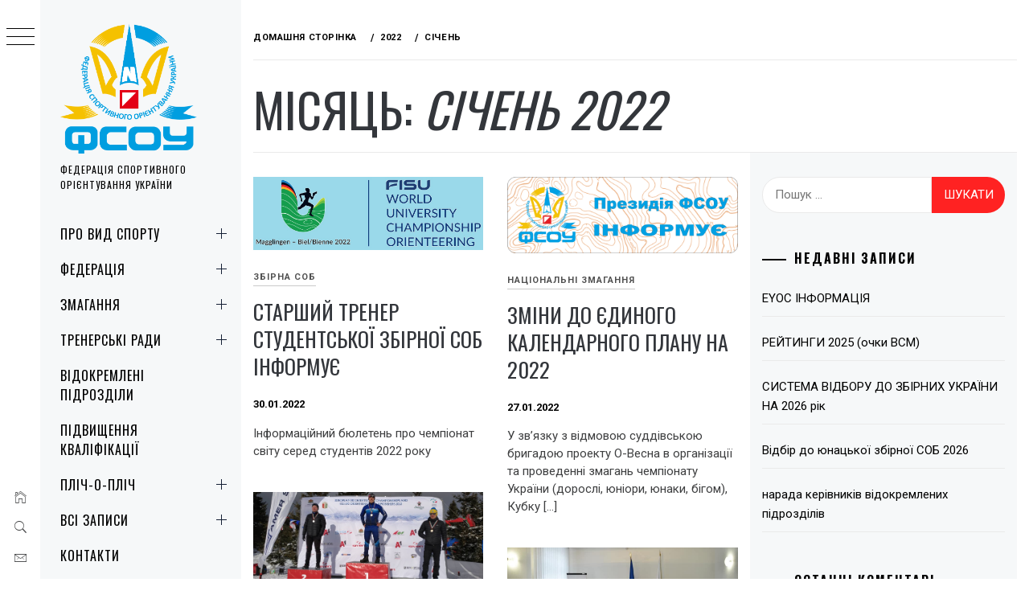

--- FILE ---
content_type: text/html; charset=UTF-8
request_url: https://orienteering.org.ua/2022/01/
body_size: 21962
content:
<!DOCTYPE html>
<html dir="ltr" lang="uk">
    <head>
        <meta charset="UTF-8">
        <meta name="viewport" content="width=device-width, initial-scale=1.0, maximum-scale=1.0, user-scalable=no" />
        <link rel="profile" href="https://gmpg.org/xfn/11">
        <title>Січень, 2022 |</title>
        <style type="text/css">
                        body .primary-background,
            body button:hover,
            body button:focus,
            body input[type="button"]:hover,
            body input[type="reset"]:hover,
            body input[type="reset"]:focus,
            body input[type="submit"]:hover,
            body input[type="submit"]:focus,
            body .widget .social-widget-menu ul li,
            body .comments-area .comment-list .reply,
            body .slide-categories a:hover,
            body .slide-categories a:focus,
            body .widget .social-widget-menu ul li:hover a:before,
            body .widget .social-widget-menu ul li:focus a:before,
            body .ham,
            body .ham:before,
            body .ham:after,
            body .btn-load-more {
                background: #33363b;
            }

            body .entry-title,
            body .entry-title a {
                color: #33363b;

            }

                        body .section-recommended.section-bg {
                background: #f9e3d2;
            }

                        body .section-recommended.section-bg .home-full-grid-cat-section,
            body .section-recommended.section-bg .home-full-grid-cat-section a {
                color: #333;
            }

                        body,
            body .primary-font,
            body .site .site-title,
            body .section-title{
                font-family: Roboto !important;
            }

                        body .main-navigation #primary-menu li a,
            body h1, body h2, body h3, body h4, body h5, body h6,
            body .secondary-font,
            body .prime-excerpt,
            body blockquote,
            body.single .entry-content:before, .page .entry-content:before {
                font-family: Oswald !important;
            }

                        body .site-title {
                font-size: 34px !important;
            }

                        body, body button, body input, body select, body textarea, body p {
                font-size: 15px !important;
            }

                        body h1 {
                font-size: 32px;
            }

                        body h2,
            h2.entry-title {
                font-size: 26px;
            }

            body.woocommerce ul.products li.product .woocommerce-loop-category__title,
            body.woocommerce ul.products li.product .woocommerce-loop-product__title,
            body.woocommerce ul.products li.product h3{
                font-size: 26px;
            }
                        body h3 {
                font-size: 24px;
            }

                        body h4 {
                font-size: 18px;
            }

                        body h5 {
                font-size: 14px;
            }

                        body .masonry-grid.masonry-col article .entry-content,
            body .masonry-grid.masonry-col article .entry-content p {
                font-size: 15px !important;
            }

                        body .footer-widget-area {
                background: #f6f8f9;
            }

                        body .footer-widget-area,
            body .site-footer .widget-title,
            body .site-footer,
            body .site-footer a,
            body .site-footer a:visited {
                color: #000;
            }

                    </style>
        
		<!-- All in One SEO 4.6.9.1 - aioseo.com -->
		<meta name="robots" content="noindex, max-snippet:-1, max-image-preview:large, max-video-preview:-1" />
		<link rel="canonical" href="https://orienteering.org.ua/2022/01/" />
		<meta name="generator" content="All in One SEO (AIOSEO) 4.6.9.1" />
		<script type="application/ld+json" class="aioseo-schema">
			{"@context":"https:\/\/schema.org","@graph":[{"@type":"BreadcrumbList","@id":"https:\/\/orienteering.org.ua\/2022\/01\/#breadcrumblist","itemListElement":[{"@type":"ListItem","@id":"https:\/\/orienteering.org.ua\/#listItem","position":1,"name":"\u0413\u043e\u043b\u043e\u0432\u043d\u0430","item":"https:\/\/orienteering.org.ua\/","nextItem":"https:\/\/orienteering.org.ua\/2022\/#listItem"},{"@type":"ListItem","@id":"https:\/\/orienteering.org.ua\/2022\/#listItem","position":2,"name":"2022","item":"https:\/\/orienteering.org.ua\/2022\/","nextItem":"https:\/\/orienteering.org.ua\/2022\/01\/#listItem","previousItem":"https:\/\/orienteering.org.ua\/#listItem"},{"@type":"ListItem","@id":"https:\/\/orienteering.org.ua\/2022\/01\/#listItem","position":3,"name":"\u0421\u0456\u0447\u0435\u043d\u044c, 2022","previousItem":"https:\/\/orienteering.org.ua\/2022\/#listItem"}]},{"@type":"CollectionPage","@id":"https:\/\/orienteering.org.ua\/2022\/01\/#collectionpage","url":"https:\/\/orienteering.org.ua\/2022\/01\/","name":"\u0421\u0456\u0447\u0435\u043d\u044c, 2022 |","inLanguage":"uk","isPartOf":{"@id":"https:\/\/orienteering.org.ua\/#website"},"breadcrumb":{"@id":"https:\/\/orienteering.org.ua\/2022\/01\/#breadcrumblist"}},{"@type":"Organization","@id":"https:\/\/orienteering.org.ua\/#organization","name":"\u0424\u0435\u0434\u0435\u0440\u0430\u0446\u0456\u044f \u0441\u043f\u043e\u0440\u0442\u0438\u0432\u043d\u043e\u0433\u043e \u043e\u0440\u0456\u0454\u043d\u0442\u0443\u0432\u0430\u043d\u043d\u044f \u0423\u043a\u0440\u0430\u0457\u043d\u0438","description":"\u0424\u0435\u0434\u0435\u0440\u0430\u0446\u0456\u044f \u0441\u043f\u043e\u0440\u0442\u0438\u0432\u043d\u043e\u0433\u043e \u043e\u0440\u0456\u0454\u043d\u0442\u0443\u0432\u0430\u043d\u043d\u044f \u0423\u043a\u0440\u0430\u0457\u043d\u0438","url":"https:\/\/orienteering.org.ua\/","logo":{"@type":"ImageObject","url":"https:\/\/orienteering.org.ua\/wp-content\/uploads\/2019\/12\/favicon1.png","@id":"https:\/\/orienteering.org.ua\/2022\/01\/#organizationLogo","width":731,"height":731},"image":{"@id":"https:\/\/orienteering.org.ua\/2022\/01\/#organizationLogo"}},{"@type":"WebSite","@id":"https:\/\/orienteering.org.ua\/#website","url":"https:\/\/orienteering.org.ua\/","description":"\u0424\u0435\u0434\u0435\u0440\u0430\u0446\u0456\u044f \u0441\u043f\u043e\u0440\u0442\u0438\u0432\u043d\u043e\u0433\u043e \u043e\u0440\u0456\u0454\u043d\u0442\u0443\u0432\u0430\u043d\u043d\u044f \u0423\u043a\u0440\u0430\u0457\u043d\u0438","inLanguage":"uk","publisher":{"@id":"https:\/\/orienteering.org.ua\/#organization"}}]}
		</script>
		<!-- All in One SEO -->

<link rel='dns-prefetch' href='//cdn.thememattic.com' />
<link rel='dns-prefetch' href='//fonts.googleapis.com' />
<link rel="alternate" type="application/rss+xml" title=" &raquo; стрічка" href="https://orienteering.org.ua/feed/" />
<link rel="alternate" type="application/rss+xml" title=" &raquo; Канал коментарів" href="https://orienteering.org.ua/comments/feed/" />
		<!-- This site uses the Google Analytics by MonsterInsights plugin v9.11.1 - Using Analytics tracking - https://www.monsterinsights.com/ -->
							<script src="//www.googletagmanager.com/gtag/js?id=G-701M8K1JLP"  data-cfasync="false" data-wpfc-render="false" type="text/javascript" async></script>
			<script data-cfasync="false" data-wpfc-render="false" type="text/javascript">
				var mi_version = '9.11.1';
				var mi_track_user = true;
				var mi_no_track_reason = '';
								var MonsterInsightsDefaultLocations = {"page_location":"https:\/\/orienteering.org.ua\/2022\/01\/"};
								if ( typeof MonsterInsightsPrivacyGuardFilter === 'function' ) {
					var MonsterInsightsLocations = (typeof MonsterInsightsExcludeQuery === 'object') ? MonsterInsightsPrivacyGuardFilter( MonsterInsightsExcludeQuery ) : MonsterInsightsPrivacyGuardFilter( MonsterInsightsDefaultLocations );
				} else {
					var MonsterInsightsLocations = (typeof MonsterInsightsExcludeQuery === 'object') ? MonsterInsightsExcludeQuery : MonsterInsightsDefaultLocations;
				}

								var disableStrs = [
										'ga-disable-G-701M8K1JLP',
									];

				/* Function to detect opted out users */
				function __gtagTrackerIsOptedOut() {
					for (var index = 0; index < disableStrs.length; index++) {
						if (document.cookie.indexOf(disableStrs[index] + '=true') > -1) {
							return true;
						}
					}

					return false;
				}

				/* Disable tracking if the opt-out cookie exists. */
				if (__gtagTrackerIsOptedOut()) {
					for (var index = 0; index < disableStrs.length; index++) {
						window[disableStrs[index]] = true;
					}
				}

				/* Opt-out function */
				function __gtagTrackerOptout() {
					for (var index = 0; index < disableStrs.length; index++) {
						document.cookie = disableStrs[index] + '=true; expires=Thu, 31 Dec 2099 23:59:59 UTC; path=/';
						window[disableStrs[index]] = true;
					}
				}

				if ('undefined' === typeof gaOptout) {
					function gaOptout() {
						__gtagTrackerOptout();
					}
				}
								window.dataLayer = window.dataLayer || [];

				window.MonsterInsightsDualTracker = {
					helpers: {},
					trackers: {},
				};
				if (mi_track_user) {
					function __gtagDataLayer() {
						dataLayer.push(arguments);
					}

					function __gtagTracker(type, name, parameters) {
						if (!parameters) {
							parameters = {};
						}

						if (parameters.send_to) {
							__gtagDataLayer.apply(null, arguments);
							return;
						}

						if (type === 'event') {
														parameters.send_to = monsterinsights_frontend.v4_id;
							var hookName = name;
							if (typeof parameters['event_category'] !== 'undefined') {
								hookName = parameters['event_category'] + ':' + name;
							}

							if (typeof MonsterInsightsDualTracker.trackers[hookName] !== 'undefined') {
								MonsterInsightsDualTracker.trackers[hookName](parameters);
							} else {
								__gtagDataLayer('event', name, parameters);
							}
							
						} else {
							__gtagDataLayer.apply(null, arguments);
						}
					}

					__gtagTracker('js', new Date());
					__gtagTracker('set', {
						'developer_id.dZGIzZG': true,
											});
					if ( MonsterInsightsLocations.page_location ) {
						__gtagTracker('set', MonsterInsightsLocations);
					}
										__gtagTracker('config', 'G-701M8K1JLP', {"forceSSL":"true","link_attribution":"true"} );
										window.gtag = __gtagTracker;										(function () {
						/* https://developers.google.com/analytics/devguides/collection/analyticsjs/ */
						/* ga and __gaTracker compatibility shim. */
						var noopfn = function () {
							return null;
						};
						var newtracker = function () {
							return new Tracker();
						};
						var Tracker = function () {
							return null;
						};
						var p = Tracker.prototype;
						p.get = noopfn;
						p.set = noopfn;
						p.send = function () {
							var args = Array.prototype.slice.call(arguments);
							args.unshift('send');
							__gaTracker.apply(null, args);
						};
						var __gaTracker = function () {
							var len = arguments.length;
							if (len === 0) {
								return;
							}
							var f = arguments[len - 1];
							if (typeof f !== 'object' || f === null || typeof f.hitCallback !== 'function') {
								if ('send' === arguments[0]) {
									var hitConverted, hitObject = false, action;
									if ('event' === arguments[1]) {
										if ('undefined' !== typeof arguments[3]) {
											hitObject = {
												'eventAction': arguments[3],
												'eventCategory': arguments[2],
												'eventLabel': arguments[4],
												'value': arguments[5] ? arguments[5] : 1,
											}
										}
									}
									if ('pageview' === arguments[1]) {
										if ('undefined' !== typeof arguments[2]) {
											hitObject = {
												'eventAction': 'page_view',
												'page_path': arguments[2],
											}
										}
									}
									if (typeof arguments[2] === 'object') {
										hitObject = arguments[2];
									}
									if (typeof arguments[5] === 'object') {
										Object.assign(hitObject, arguments[5]);
									}
									if ('undefined' !== typeof arguments[1].hitType) {
										hitObject = arguments[1];
										if ('pageview' === hitObject.hitType) {
											hitObject.eventAction = 'page_view';
										}
									}
									if (hitObject) {
										action = 'timing' === arguments[1].hitType ? 'timing_complete' : hitObject.eventAction;
										hitConverted = mapArgs(hitObject);
										__gtagTracker('event', action, hitConverted);
									}
								}
								return;
							}

							function mapArgs(args) {
								var arg, hit = {};
								var gaMap = {
									'eventCategory': 'event_category',
									'eventAction': 'event_action',
									'eventLabel': 'event_label',
									'eventValue': 'event_value',
									'nonInteraction': 'non_interaction',
									'timingCategory': 'event_category',
									'timingVar': 'name',
									'timingValue': 'value',
									'timingLabel': 'event_label',
									'page': 'page_path',
									'location': 'page_location',
									'title': 'page_title',
									'referrer' : 'page_referrer',
								};
								for (arg in args) {
																		if (!(!args.hasOwnProperty(arg) || !gaMap.hasOwnProperty(arg))) {
										hit[gaMap[arg]] = args[arg];
									} else {
										hit[arg] = args[arg];
									}
								}
								return hit;
							}

							try {
								f.hitCallback();
							} catch (ex) {
							}
						};
						__gaTracker.create = newtracker;
						__gaTracker.getByName = newtracker;
						__gaTracker.getAll = function () {
							return [];
						};
						__gaTracker.remove = noopfn;
						__gaTracker.loaded = true;
						window['__gaTracker'] = __gaTracker;
					})();
									} else {
										console.log("");
					(function () {
						function __gtagTracker() {
							return null;
						}

						window['__gtagTracker'] = __gtagTracker;
						window['gtag'] = __gtagTracker;
					})();
									}
			</script>
							<!-- / Google Analytics by MonsterInsights -->
		<script type="text/javascript">
/* <![CDATA[ */
window._wpemojiSettings = {"baseUrl":"https:\/\/s.w.org\/images\/core\/emoji\/14.0.0\/72x72\/","ext":".png","svgUrl":"https:\/\/s.w.org\/images\/core\/emoji\/14.0.0\/svg\/","svgExt":".svg","source":{"concatemoji":"https:\/\/orienteering.org.ua\/wp-includes\/js\/wp-emoji-release.min.js?ver=6.4.7"}};
/*! This file is auto-generated */
!function(i,n){var o,s,e;function c(e){try{var t={supportTests:e,timestamp:(new Date).valueOf()};sessionStorage.setItem(o,JSON.stringify(t))}catch(e){}}function p(e,t,n){e.clearRect(0,0,e.canvas.width,e.canvas.height),e.fillText(t,0,0);var t=new Uint32Array(e.getImageData(0,0,e.canvas.width,e.canvas.height).data),r=(e.clearRect(0,0,e.canvas.width,e.canvas.height),e.fillText(n,0,0),new Uint32Array(e.getImageData(0,0,e.canvas.width,e.canvas.height).data));return t.every(function(e,t){return e===r[t]})}function u(e,t,n){switch(t){case"flag":return n(e,"\ud83c\udff3\ufe0f\u200d\u26a7\ufe0f","\ud83c\udff3\ufe0f\u200b\u26a7\ufe0f")?!1:!n(e,"\ud83c\uddfa\ud83c\uddf3","\ud83c\uddfa\u200b\ud83c\uddf3")&&!n(e,"\ud83c\udff4\udb40\udc67\udb40\udc62\udb40\udc65\udb40\udc6e\udb40\udc67\udb40\udc7f","\ud83c\udff4\u200b\udb40\udc67\u200b\udb40\udc62\u200b\udb40\udc65\u200b\udb40\udc6e\u200b\udb40\udc67\u200b\udb40\udc7f");case"emoji":return!n(e,"\ud83e\udef1\ud83c\udffb\u200d\ud83e\udef2\ud83c\udfff","\ud83e\udef1\ud83c\udffb\u200b\ud83e\udef2\ud83c\udfff")}return!1}function f(e,t,n){var r="undefined"!=typeof WorkerGlobalScope&&self instanceof WorkerGlobalScope?new OffscreenCanvas(300,150):i.createElement("canvas"),a=r.getContext("2d",{willReadFrequently:!0}),o=(a.textBaseline="top",a.font="600 32px Arial",{});return e.forEach(function(e){o[e]=t(a,e,n)}),o}function t(e){var t=i.createElement("script");t.src=e,t.defer=!0,i.head.appendChild(t)}"undefined"!=typeof Promise&&(o="wpEmojiSettingsSupports",s=["flag","emoji"],n.supports={everything:!0,everythingExceptFlag:!0},e=new Promise(function(e){i.addEventListener("DOMContentLoaded",e,{once:!0})}),new Promise(function(t){var n=function(){try{var e=JSON.parse(sessionStorage.getItem(o));if("object"==typeof e&&"number"==typeof e.timestamp&&(new Date).valueOf()<e.timestamp+604800&&"object"==typeof e.supportTests)return e.supportTests}catch(e){}return null}();if(!n){if("undefined"!=typeof Worker&&"undefined"!=typeof OffscreenCanvas&&"undefined"!=typeof URL&&URL.createObjectURL&&"undefined"!=typeof Blob)try{var e="postMessage("+f.toString()+"("+[JSON.stringify(s),u.toString(),p.toString()].join(",")+"));",r=new Blob([e],{type:"text/javascript"}),a=new Worker(URL.createObjectURL(r),{name:"wpTestEmojiSupports"});return void(a.onmessage=function(e){c(n=e.data),a.terminate(),t(n)})}catch(e){}c(n=f(s,u,p))}t(n)}).then(function(e){for(var t in e)n.supports[t]=e[t],n.supports.everything=n.supports.everything&&n.supports[t],"flag"!==t&&(n.supports.everythingExceptFlag=n.supports.everythingExceptFlag&&n.supports[t]);n.supports.everythingExceptFlag=n.supports.everythingExceptFlag&&!n.supports.flag,n.DOMReady=!1,n.readyCallback=function(){n.DOMReady=!0}}).then(function(){return e}).then(function(){var e;n.supports.everything||(n.readyCallback(),(e=n.source||{}).concatemoji?t(e.concatemoji):e.wpemoji&&e.twemoji&&(t(e.twemoji),t(e.wpemoji)))}))}((window,document),window._wpemojiSettings);
/* ]]> */
</script>
<style id='wp-emoji-styles-inline-css' type='text/css'>

	img.wp-smiley, img.emoji {
		display: inline !important;
		border: none !important;
		box-shadow: none !important;
		height: 1em !important;
		width: 1em !important;
		margin: 0 0.07em !important;
		vertical-align: -0.1em !important;
		background: none !important;
		padding: 0 !important;
	}
</style>
<link rel='stylesheet' id='wp-block-library-css' href='https://orienteering.org.ua/wp-includes/css/dist/block-library/style.min.css?ver=6.4.7' type='text/css' media='all' />
<style id='classic-theme-styles-inline-css' type='text/css'>
/*! This file is auto-generated */
.wp-block-button__link{color:#fff;background-color:#32373c;border-radius:9999px;box-shadow:none;text-decoration:none;padding:calc(.667em + 2px) calc(1.333em + 2px);font-size:1.125em}.wp-block-file__button{background:#32373c;color:#fff;text-decoration:none}
</style>
<style id='global-styles-inline-css' type='text/css'>
body{--wp--preset--color--black: #000000;--wp--preset--color--cyan-bluish-gray: #abb8c3;--wp--preset--color--white: #ffffff;--wp--preset--color--pale-pink: #f78da7;--wp--preset--color--vivid-red: #cf2e2e;--wp--preset--color--luminous-vivid-orange: #ff6900;--wp--preset--color--luminous-vivid-amber: #fcb900;--wp--preset--color--light-green-cyan: #7bdcb5;--wp--preset--color--vivid-green-cyan: #00d084;--wp--preset--color--pale-cyan-blue: #8ed1fc;--wp--preset--color--vivid-cyan-blue: #0693e3;--wp--preset--color--vivid-purple: #9b51e0;--wp--preset--gradient--vivid-cyan-blue-to-vivid-purple: linear-gradient(135deg,rgba(6,147,227,1) 0%,rgb(155,81,224) 100%);--wp--preset--gradient--light-green-cyan-to-vivid-green-cyan: linear-gradient(135deg,rgb(122,220,180) 0%,rgb(0,208,130) 100%);--wp--preset--gradient--luminous-vivid-amber-to-luminous-vivid-orange: linear-gradient(135deg,rgba(252,185,0,1) 0%,rgba(255,105,0,1) 100%);--wp--preset--gradient--luminous-vivid-orange-to-vivid-red: linear-gradient(135deg,rgba(255,105,0,1) 0%,rgb(207,46,46) 100%);--wp--preset--gradient--very-light-gray-to-cyan-bluish-gray: linear-gradient(135deg,rgb(238,238,238) 0%,rgb(169,184,195) 100%);--wp--preset--gradient--cool-to-warm-spectrum: linear-gradient(135deg,rgb(74,234,220) 0%,rgb(151,120,209) 20%,rgb(207,42,186) 40%,rgb(238,44,130) 60%,rgb(251,105,98) 80%,rgb(254,248,76) 100%);--wp--preset--gradient--blush-light-purple: linear-gradient(135deg,rgb(255,206,236) 0%,rgb(152,150,240) 100%);--wp--preset--gradient--blush-bordeaux: linear-gradient(135deg,rgb(254,205,165) 0%,rgb(254,45,45) 50%,rgb(107,0,62) 100%);--wp--preset--gradient--luminous-dusk: linear-gradient(135deg,rgb(255,203,112) 0%,rgb(199,81,192) 50%,rgb(65,88,208) 100%);--wp--preset--gradient--pale-ocean: linear-gradient(135deg,rgb(255,245,203) 0%,rgb(182,227,212) 50%,rgb(51,167,181) 100%);--wp--preset--gradient--electric-grass: linear-gradient(135deg,rgb(202,248,128) 0%,rgb(113,206,126) 100%);--wp--preset--gradient--midnight: linear-gradient(135deg,rgb(2,3,129) 0%,rgb(40,116,252) 100%);--wp--preset--font-size--small: 13px;--wp--preset--font-size--medium: 20px;--wp--preset--font-size--large: 36px;--wp--preset--font-size--x-large: 42px;--wp--preset--spacing--20: 0.44rem;--wp--preset--spacing--30: 0.67rem;--wp--preset--spacing--40: 1rem;--wp--preset--spacing--50: 1.5rem;--wp--preset--spacing--60: 2.25rem;--wp--preset--spacing--70: 3.38rem;--wp--preset--spacing--80: 5.06rem;--wp--preset--shadow--natural: 6px 6px 9px rgba(0, 0, 0, 0.2);--wp--preset--shadow--deep: 12px 12px 50px rgba(0, 0, 0, 0.4);--wp--preset--shadow--sharp: 6px 6px 0px rgba(0, 0, 0, 0.2);--wp--preset--shadow--outlined: 6px 6px 0px -3px rgba(255, 255, 255, 1), 6px 6px rgba(0, 0, 0, 1);--wp--preset--shadow--crisp: 6px 6px 0px rgba(0, 0, 0, 1);}:where(.is-layout-flex){gap: 0.5em;}:where(.is-layout-grid){gap: 0.5em;}body .is-layout-flow > .alignleft{float: left;margin-inline-start: 0;margin-inline-end: 2em;}body .is-layout-flow > .alignright{float: right;margin-inline-start: 2em;margin-inline-end: 0;}body .is-layout-flow > .aligncenter{margin-left: auto !important;margin-right: auto !important;}body .is-layout-constrained > .alignleft{float: left;margin-inline-start: 0;margin-inline-end: 2em;}body .is-layout-constrained > .alignright{float: right;margin-inline-start: 2em;margin-inline-end: 0;}body .is-layout-constrained > .aligncenter{margin-left: auto !important;margin-right: auto !important;}body .is-layout-constrained > :where(:not(.alignleft):not(.alignright):not(.alignfull)){max-width: var(--wp--style--global--content-size);margin-left: auto !important;margin-right: auto !important;}body .is-layout-constrained > .alignwide{max-width: var(--wp--style--global--wide-size);}body .is-layout-flex{display: flex;}body .is-layout-flex{flex-wrap: wrap;align-items: center;}body .is-layout-flex > *{margin: 0;}body .is-layout-grid{display: grid;}body .is-layout-grid > *{margin: 0;}:where(.wp-block-columns.is-layout-flex){gap: 2em;}:where(.wp-block-columns.is-layout-grid){gap: 2em;}:where(.wp-block-post-template.is-layout-flex){gap: 1.25em;}:where(.wp-block-post-template.is-layout-grid){gap: 1.25em;}.has-black-color{color: var(--wp--preset--color--black) !important;}.has-cyan-bluish-gray-color{color: var(--wp--preset--color--cyan-bluish-gray) !important;}.has-white-color{color: var(--wp--preset--color--white) !important;}.has-pale-pink-color{color: var(--wp--preset--color--pale-pink) !important;}.has-vivid-red-color{color: var(--wp--preset--color--vivid-red) !important;}.has-luminous-vivid-orange-color{color: var(--wp--preset--color--luminous-vivid-orange) !important;}.has-luminous-vivid-amber-color{color: var(--wp--preset--color--luminous-vivid-amber) !important;}.has-light-green-cyan-color{color: var(--wp--preset--color--light-green-cyan) !important;}.has-vivid-green-cyan-color{color: var(--wp--preset--color--vivid-green-cyan) !important;}.has-pale-cyan-blue-color{color: var(--wp--preset--color--pale-cyan-blue) !important;}.has-vivid-cyan-blue-color{color: var(--wp--preset--color--vivid-cyan-blue) !important;}.has-vivid-purple-color{color: var(--wp--preset--color--vivid-purple) !important;}.has-black-background-color{background-color: var(--wp--preset--color--black) !important;}.has-cyan-bluish-gray-background-color{background-color: var(--wp--preset--color--cyan-bluish-gray) !important;}.has-white-background-color{background-color: var(--wp--preset--color--white) !important;}.has-pale-pink-background-color{background-color: var(--wp--preset--color--pale-pink) !important;}.has-vivid-red-background-color{background-color: var(--wp--preset--color--vivid-red) !important;}.has-luminous-vivid-orange-background-color{background-color: var(--wp--preset--color--luminous-vivid-orange) !important;}.has-luminous-vivid-amber-background-color{background-color: var(--wp--preset--color--luminous-vivid-amber) !important;}.has-light-green-cyan-background-color{background-color: var(--wp--preset--color--light-green-cyan) !important;}.has-vivid-green-cyan-background-color{background-color: var(--wp--preset--color--vivid-green-cyan) !important;}.has-pale-cyan-blue-background-color{background-color: var(--wp--preset--color--pale-cyan-blue) !important;}.has-vivid-cyan-blue-background-color{background-color: var(--wp--preset--color--vivid-cyan-blue) !important;}.has-vivid-purple-background-color{background-color: var(--wp--preset--color--vivid-purple) !important;}.has-black-border-color{border-color: var(--wp--preset--color--black) !important;}.has-cyan-bluish-gray-border-color{border-color: var(--wp--preset--color--cyan-bluish-gray) !important;}.has-white-border-color{border-color: var(--wp--preset--color--white) !important;}.has-pale-pink-border-color{border-color: var(--wp--preset--color--pale-pink) !important;}.has-vivid-red-border-color{border-color: var(--wp--preset--color--vivid-red) !important;}.has-luminous-vivid-orange-border-color{border-color: var(--wp--preset--color--luminous-vivid-orange) !important;}.has-luminous-vivid-amber-border-color{border-color: var(--wp--preset--color--luminous-vivid-amber) !important;}.has-light-green-cyan-border-color{border-color: var(--wp--preset--color--light-green-cyan) !important;}.has-vivid-green-cyan-border-color{border-color: var(--wp--preset--color--vivid-green-cyan) !important;}.has-pale-cyan-blue-border-color{border-color: var(--wp--preset--color--pale-cyan-blue) !important;}.has-vivid-cyan-blue-border-color{border-color: var(--wp--preset--color--vivid-cyan-blue) !important;}.has-vivid-purple-border-color{border-color: var(--wp--preset--color--vivid-purple) !important;}.has-vivid-cyan-blue-to-vivid-purple-gradient-background{background: var(--wp--preset--gradient--vivid-cyan-blue-to-vivid-purple) !important;}.has-light-green-cyan-to-vivid-green-cyan-gradient-background{background: var(--wp--preset--gradient--light-green-cyan-to-vivid-green-cyan) !important;}.has-luminous-vivid-amber-to-luminous-vivid-orange-gradient-background{background: var(--wp--preset--gradient--luminous-vivid-amber-to-luminous-vivid-orange) !important;}.has-luminous-vivid-orange-to-vivid-red-gradient-background{background: var(--wp--preset--gradient--luminous-vivid-orange-to-vivid-red) !important;}.has-very-light-gray-to-cyan-bluish-gray-gradient-background{background: var(--wp--preset--gradient--very-light-gray-to-cyan-bluish-gray) !important;}.has-cool-to-warm-spectrum-gradient-background{background: var(--wp--preset--gradient--cool-to-warm-spectrum) !important;}.has-blush-light-purple-gradient-background{background: var(--wp--preset--gradient--blush-light-purple) !important;}.has-blush-bordeaux-gradient-background{background: var(--wp--preset--gradient--blush-bordeaux) !important;}.has-luminous-dusk-gradient-background{background: var(--wp--preset--gradient--luminous-dusk) !important;}.has-pale-ocean-gradient-background{background: var(--wp--preset--gradient--pale-ocean) !important;}.has-electric-grass-gradient-background{background: var(--wp--preset--gradient--electric-grass) !important;}.has-midnight-gradient-background{background: var(--wp--preset--gradient--midnight) !important;}.has-small-font-size{font-size: var(--wp--preset--font-size--small) !important;}.has-medium-font-size{font-size: var(--wp--preset--font-size--medium) !important;}.has-large-font-size{font-size: var(--wp--preset--font-size--large) !important;}.has-x-large-font-size{font-size: var(--wp--preset--font-size--x-large) !important;}
.wp-block-navigation a:where(:not(.wp-element-button)){color: inherit;}
:where(.wp-block-post-template.is-layout-flex){gap: 1.25em;}:where(.wp-block-post-template.is-layout-grid){gap: 1.25em;}
:where(.wp-block-columns.is-layout-flex){gap: 2em;}:where(.wp-block-columns.is-layout-grid){gap: 2em;}
.wp-block-pullquote{font-size: 1.5em;line-height: 1.6;}
</style>
<link rel='stylesheet' id='avatar-manager-css' href='https://orienteering.org.ua/wp-content/plugins/avatar-manager/assets/css/avatar-manager.min.css?ver=1.2.1' type='text/css' media='all' />
<link rel='stylesheet' id='default-icon-styles-css' href='https://orienteering.org.ua/wp-content/plugins/svg-vector-icon-plugin/public/../admin/css/wordpress-svg-icon-plugin-style.min.css?ver=6.4.7' type='text/css' media='all' />
<link rel='stylesheet' id='ionicons-css' href='https://orienteering.org.ua/wp-content/themes/minimal-grid/assets/lib/ionicons/css/ionicons.min.css?ver=6.4.7' type='text/css' media='all' />
<link rel='stylesheet' id='bootstrap-css' href='https://orienteering.org.ua/wp-content/themes/minimal-grid/assets/lib/bootstrap/css/bootstrap.min.css?ver=6.4.7' type='text/css' media='all' />
<link rel='stylesheet' id='magnific-popup-css' href='https://orienteering.org.ua/wp-content/themes/minimal-grid/assets/lib/magnific-popup/magnific-popup.css?ver=6.4.7' type='text/css' media='all' />
<link rel='stylesheet' id='slick-css' href='https://orienteering.org.ua/wp-content/themes/minimal-grid/assets/lib/slick/css/slick.min.css?ver=6.4.7' type='text/css' media='all' />
<link rel='stylesheet' id='mediaelement-css' href='https://orienteering.org.ua/wp-includes/js/mediaelement/mediaelementplayer-legacy.min.css?ver=4.2.17' type='text/css' media='all' />
<link rel='stylesheet' id='wp-mediaelement-css' href='https://orienteering.org.ua/wp-includes/js/mediaelement/wp-mediaelement.min.css?ver=6.4.7' type='text/css' media='all' />
<link rel='stylesheet' id='minimal-grid-style-css' href='https://orienteering.org.ua/wp-content/themes/minimal-grid/style.css?ver=6.4.7' type='text/css' media='all' />
<link rel='stylesheet' id='minimal-grid-google-fonts-css' href='https://fonts.googleapis.com/css?family=Roboto:300,300i,400,400i,500,700|Oswald:400,300,700' type='text/css' media='all' />
<script type="text/javascript" src="https://orienteering.org.ua/wp-content/plugins/google-analytics-for-wordpress/assets/js/frontend-gtag.min.js?ver=9.11.1" id="monsterinsights-frontend-script-js" async="async" data-wp-strategy="async"></script>
<script data-cfasync="false" data-wpfc-render="false" type="text/javascript" id='monsterinsights-frontend-script-js-extra'>/* <![CDATA[ */
var monsterinsights_frontend = {"js_events_tracking":"true","download_extensions":"doc,pdf,ppt,zip,xls,docx,pptx,xlsx","inbound_paths":"[]","home_url":"https:\/\/orienteering.org.ua","hash_tracking":"false","v4_id":"G-701M8K1JLP"};/* ]]> */
</script>
<script type="text/javascript" src="https://orienteering.org.ua/wp-includes/js/jquery/jquery.min.js?ver=3.7.1" id="jquery-core-js"></script>
<script type="text/javascript" src="https://orienteering.org.ua/wp-includes/js/jquery/jquery-migrate.min.js?ver=3.4.1" id="jquery-migrate-js"></script>
<script type="text/javascript" src="https://orienteering.org.ua/wp-content/plugins/avatar-manager/assets/js/avatar-manager.min.js?ver=1.2.1" id="avatar-manager-js"></script>
<link rel="https://api.w.org/" href="https://orienteering.org.ua/wp-json/" /><link rel="EditURI" type="application/rsd+xml" title="RSD" href="https://orienteering.org.ua/xmlrpc.php?rsd" />
<meta name="generator" content="WordPress 6.4.7" />
<style type="text/css">.recentcomments a{display:inline !important;padding:0 !important;margin:0 !important;}</style><link rel="icon" href="https://orienteering.org.ua/wp-content/uploads/2019/12/cropped-favicon2-32x32.png" sizes="32x32" />
<link rel="icon" href="https://orienteering.org.ua/wp-content/uploads/2019/12/cropped-favicon2-192x192.png" sizes="192x192" />
<link rel="apple-touch-icon" href="https://orienteering.org.ua/wp-content/uploads/2019/12/cropped-favicon2-180x180.png" />
<meta name="msapplication-TileImage" content="https://orienteering.org.ua/wp-content/uploads/2019/12/cropped-favicon2-270x270.png" />
    </head>
<body class="archive date wp-custom-logo extended-menu hfeed thememattic-full-layout right-sidebar">




    <aside id="thememattic-aside" class="aside-panel">
        <div class="menu-mobile">
            <div class="trigger-nav">
                <div class="trigger-icon nav-toogle menu-mobile-toogle">
                    <a class="trigger-icon" href="javascript:void(0)">
                        <span class="icon-bar top"></span>
                        <span class="icon-bar middle"></span>
                        <span class="icon-bar bottom"></span>
                    </a>
                </div>
            </div>
            <div class="trigger-nav-right">
                <ul class="nav-right-options">
                    <li>
                        <span class="icon-search">
                            <i class="thememattic-icon ion-ios-search"></i>
                        </span>
                    </li>
                    <li>
                        <a class="site-logo site-logo-mobile" href="https://orienteering.org.ua">
                            <i class="thememattic-icon ion-ios-home-outline"></i>
                        </a>
                    </li>
                </ul>
            </div>
        </div>

        <div class="aside-menu">
            <div class="nav-panel">
                <div class="trigger-nav">
                    <div class="trigger-icon trigger-icon-wraper nav-toogle nav-panel-toogle">
                        <a class="trigger-icon" href="javascript:void(0)">
                            <span class="icon-bar top"></span>
                            <span class="icon-bar middle"></span>
                            <span class="icon-bar bottom"></span>
                        </a>
                    </div>
                </div>
                <div class="asidepanel-icon">
                    <div class="asidepanel-icon__item">
                        <div class="contact-icons">
                            <a class="" href="https://orienteering.org.ua">
                                <i class="thememattic-icon ion-ios-home-outline"></i>
                            </a>
                        </div>
                    </div>

                    <div class="asidepanel-icon__item">
                        <div class="contact-icons">
                        <span class="icon-search">
                            <i class="thememattic-icon ion-ios-search"></i>
                        </span>
                        </div>
                    </div>
                                            <div class="asidepanel-icon__item">
                            <div class="contact-icons">
                                                                <a href="mailto:uof@orienteering.org.ua" target="_blank">
                                <span class="thememattic-icon ion-ios-email-outline"></span>
                                </a>
                            </div>
                        </div>
                                    </div>
            </div>
            <div class="menu-panel">
                <div class="menu-panel-wrapper">
                    <div class="site-branding">
                        <a href="https://orienteering.org.ua/" class="custom-logo-link" rel="home"><img width="607" height="574" src="https://orienteering.org.ua/wp-content/uploads/2019/12/layer1000.png" class="custom-logo" alt="Логотип ФСОУ" decoding="async" fetchpriority="high" srcset="https://orienteering.org.ua/wp-content/uploads/2019/12/layer1000.png 607w, https://orienteering.org.ua/wp-content/uploads/2019/12/layer1000-300x284.png 300w, https://orienteering.org.ua/wp-content/uploads/2019/12/layer1000-480x454.png 480w" sizes="(max-width: 607px) 100vw, 607px" /></a>                            <p class="site-title"><a href="https://orienteering.org.ua/"
                                                     rel="home"></a></p>
                                                    <p class="site-description secondary-font">
                                Федерація спортивного орієнтування України                            </p>
                                            </div>
                    <div class="thememattic-navigation">
                        <nav id="site-navigation" class="main-navigation">
                            <span class="toggle-menu" aria-controls="primary-menu" aria-expanded="false">
                                 <span class="screen-reader-text">
                                    Primary Menu                                </span>
                                <i class="ham"></i>
                            </span>
                            <div class="menu-wrapper"><ul id="primary-menu" class="menu"><li id="menu-item-172" class="menu-item menu-item-type-post_type menu-item-object-page menu-item-has-children menu-item-172"><a href="https://orienteering.org.ua/pro-vyd-sportu/">Про вид спорту</a>
<ul class="sub-menu">
	<li id="menu-item-2050" class="menu-item menu-item-type-post_type menu-item-object-page menu-item-2050"><a href="https://orienteering.org.ua/oriyentuvannya-bigom-sob/">Орієнтування бігом (СОБ)</a></li>
	<li id="menu-item-2072" class="menu-item menu-item-type-post_type menu-item-object-page menu-item-2072"><a href="https://orienteering.org.ua/oriyentuvannya-na-lyzhah-sol/">Орієнтування на лижах (СОЛ)</a></li>
	<li id="menu-item-2071" class="menu-item menu-item-type-post_type menu-item-object-page menu-item-2071"><a href="https://orienteering.org.ua/oriyentuvannya-na-velosypedah/">Орієнтування на велосипедах (МТБО)</a></li>
	<li id="menu-item-2070" class="menu-item menu-item-type-post_type menu-item-object-page menu-item-2070"><a href="https://orienteering.org.ua/trejl-oriyentuvannya-tro/">Трейл орієнтування (ТРО)</a></li>
	<li id="menu-item-2069" class="menu-item menu-item-type-post_type menu-item-object-page menu-item-2069"><a href="https://orienteering.org.ua/oriyentuvannya-rogejn-sor/">Орієнтування рогейн (СОР)</a></li>
</ul>
</li>
<li id="menu-item-317" class="menu-item menu-item-type-custom menu-item-object-custom menu-item-has-children menu-item-317"><a href="#">Федерація</a>
<ul class="sub-menu">
	<li id="menu-item-1458" class="menu-item menu-item-type-post_type menu-item-object-page menu-item-1458"><a href="https://orienteering.org.ua/federacziya/dokumenty/">Документи</a></li>
	<li id="menu-item-1468" class="menu-item menu-item-type-post_type menu-item-object-page menu-item-1468"><a href="https://orienteering.org.ua/federacziya/konferencziya/">Конференція</a></li>
	<li id="menu-item-2226" class="menu-item menu-item-type-post_type menu-item-object-page menu-item-2226"><a href="https://orienteering.org.ua/federacziya/prezydiya/">Президія</a></li>
	<li id="menu-item-2229" class="menu-item menu-item-type-post_type menu-item-object-page menu-item-2229"><a href="https://orienteering.org.ua/federacziya/naglyadova-rada/">Наглядова рада</a></li>
	<li id="menu-item-2233" class="menu-item menu-item-type-post_type menu-item-object-page menu-item-2233"><a href="https://orienteering.org.ua/federacziya/robochi-komisiyi/">Робочі комісії</a></li>
	<li id="menu-item-2234" class="menu-item menu-item-type-post_type menu-item-object-page menu-item-2234"><a href="https://orienteering.org.ua/federacziya/chleny/">Члени ФСОУ</a></li>
	<li id="menu-item-1862" class="menu-item menu-item-type-custom menu-item-object-custom menu-item-1862"><a href="https://events.orienteering.org.ua/klub_spisok.php">Клуби ФСОУ</a></li>
	<li id="menu-item-1861" class="menu-item menu-item-type-custom menu-item-object-custom menu-item-1861"><a href="https://events.orienteering.org.ua/fsou_suddya.php">Суддівство</a></li>
	<li id="menu-item-598" class="menu-item menu-item-type-post_type menu-item-object-page menu-item-598"><a href="https://orienteering.org.ua/federacziya/pryyednatysya/">Приєднатися</a></li>
</ul>
</li>
<li id="menu-item-142" class="menu-item menu-item-type-custom menu-item-object-custom menu-item-has-children menu-item-142"><a href="https://events.orienteering.org.ua/index.php">Змагання</a>
<ul class="sub-menu">
	<li id="menu-item-1566" class="menu-item menu-item-type-post_type menu-item-object-page menu-item-1566"><a href="https://orienteering.org.ua/zmagannya/dokumenty/">Документи</a></li>
	<li id="menu-item-1507" class="menu-item menu-item-type-custom menu-item-object-custom menu-item-1507"><a href="https://events.orienteering.org.ua/index.php">Система онлайн заявок</a></li>
	<li id="menu-item-2241" class="menu-item menu-item-type-custom menu-item-object-custom menu-item-2241"><a href="https://cloud.orienteering.org.ua/s/NBr3cZGHbAi9cQM">Звіти</a></li>
	<li id="menu-item-460" class="menu-item menu-item-type-custom menu-item-object-custom menu-item-460"><a href="https://mms.gov.ua/sport/yedinij-kalendarnij-plan-fizkulturno-ozdorovchih-ta-sportivnih-zahodiv/2023-rik">ЄКП на сайті ММСУ</a></li>
</ul>
</li>
<li id="menu-item-1594" class="menu-item menu-item-type-post_type menu-item-object-page menu-item-has-children menu-item-1594"><a href="https://orienteering.org.ua/trenerski-rady/">Тренерські ради</a>
<ul class="sub-menu">
	<li id="menu-item-1600" class="menu-item menu-item-type-post_type menu-item-object-page menu-item-1600"><a href="https://orienteering.org.ua/trenerski-rady/dokumenty/">Документи ТР</a></li>
	<li id="menu-item-1818" class="menu-item menu-item-type-post_type menu-item-object-page menu-item-1818"><a href="https://orienteering.org.ua/trenerski-rady/tr-sob/">Тренрада СОБ</a></li>
	<li id="menu-item-1817" class="menu-item menu-item-type-post_type menu-item-object-page menu-item-1817"><a href="https://orienteering.org.ua/trenerski-rady/tr-sol/">Тренрада СОЛ</a></li>
	<li id="menu-item-1816" class="menu-item menu-item-type-post_type menu-item-object-page menu-item-1816"><a href="https://orienteering.org.ua/trenerski-rady/tr-mtbo/">Тренрада MTBO</a></li>
	<li id="menu-item-1814" class="menu-item menu-item-type-post_type menu-item-object-page menu-item-1814"><a href="https://orienteering.org.ua/trenerski-rady/tr-sor/">Тренрада СОР</a></li>
	<li id="menu-item-1815" class="menu-item menu-item-type-post_type menu-item-object-page menu-item-1815"><a href="https://orienteering.org.ua/trenerski-rady/tr-tro/">Тренрада ТРО</a></li>
</ul>
</li>
<li id="menu-item-2247" class="menu-item menu-item-type-post_type menu-item-object-page menu-item-2247"><a href="https://orienteering.org.ua/vidokremleni-pidrozdily/">Відокремлені підрозділи</a></li>
<li id="menu-item-1009" class="menu-item menu-item-type-custom menu-item-object-custom menu-item-1009"><a href="https://orienteering.org.ua/pidvyshhennya-kvalifikacziyi-treneriv-treneriv-vykladachiv-zi-sportyvnogo-oriyentuvannya/">Підвищення кваліфікації</a></li>
<li id="menu-item-2537" class="menu-item menu-item-type-post_type menu-item-object-page menu-item-has-children menu-item-2537"><a href="https://orienteering.org.ua/plich-o-plich/">Пліч-о-пліч</a>
<ul class="sub-menu">
	<li id="menu-item-2543" class="menu-item menu-item-type-post_type menu-item-object-page menu-item-2543"><a href="https://orienteering.org.ua/plich-o-plich/">Матеріали</a></li>
	<li id="menu-item-2541" class="menu-item menu-item-type-taxonomy menu-item-object-post_tag menu-item-2541"><a href="https://orienteering.org.ua/tag/plichoplich/">Записи</a></li>
	<li id="menu-item-2539" class="menu-item menu-item-type-post_type menu-item-object-page menu-item-2539"><a href="https://orienteering.org.ua/plich-o-plich/kerivnycztvo-stvorennya-kartoshemy-sportzalu/">Картосхема спортзалу</a></li>
	<li id="menu-item-2538" class="menu-item menu-item-type-post_type menu-item-object-page menu-item-2538"><a href="https://orienteering.org.ua/plich-o-plich/kartoshema-navchalnogo-zakladu/">Картосхема школи</a></li>
	<li id="menu-item-2599" class="menu-item menu-item-type-post_type menu-item-object-page menu-item-2599"><a href="https://orienteering.org.ua/plich-o-plich/kerivnycztvo-stvorennya-kartoshemy-pryshkilnoyi-terytoriyi/">Картосхеми пришкільної території</a></li>
</ul>
</li>
<li id="menu-item-141" class="menu-item menu-item-type-custom menu-item-object-custom menu-item-home menu-item-has-children menu-item-141"><a href="http://orienteering.org.ua/">Всі записи</a>
<ul class="sub-menu">
	<li id="menu-item-2256" class="menu-item menu-item-type-taxonomy menu-item-object-category menu-item-2256"><a href="https://orienteering.org.ua/category/iof/">IOF</a></li>
	<li id="menu-item-2257" class="menu-item menu-item-type-taxonomy menu-item-object-category menu-item-2257"><a href="https://orienteering.org.ua/category/dokumenty/">Документи</a></li>
	<li id="menu-item-2258" class="menu-item menu-item-type-taxonomy menu-item-object-category menu-item-2258"><a href="https://orienteering.org.ua/category/zbirni-komandy/">Збірні команди</a></li>
	<li id="menu-item-2259" class="menu-item menu-item-type-taxonomy menu-item-object-category menu-item-2259"><a href="https://orienteering.org.ua/category/zmagannya/">Змагання</a></li>
	<li id="menu-item-2260" class="menu-item menu-item-type-taxonomy menu-item-object-category menu-item-2260"><a href="https://orienteering.org.ua/category/podiyi/">Події</a></li>
	<li id="menu-item-2261" class="menu-item menu-item-type-taxonomy menu-item-object-category menu-item-2261"><a href="https://orienteering.org.ua/category/prezydiya/">Президія</a></li>
	<li id="menu-item-2262" class="menu-item menu-item-type-taxonomy menu-item-object-category menu-item-2262"><a href="https://orienteering.org.ua/category/o2o/">Прихисток за кордоном</a></li>
	<li id="menu-item-2263" class="menu-item menu-item-type-taxonomy menu-item-object-category menu-item-2263"><a href="https://orienteering.org.ua/category/rizne/">Різне</a></li>
	<li id="menu-item-2264" class="menu-item menu-item-type-taxonomy menu-item-object-category menu-item-2264"><a href="https://orienteering.org.ua/category/trenuvannya-ta-metodyky/">Тренування та методики</a></li>
	<li id="menu-item-2265" class="menu-item menu-item-type-taxonomy menu-item-object-category menu-item-2265"><a href="https://orienteering.org.ua/category/federacziya/">Федерація</a></li>
</ul>
</li>
<li id="menu-item-2255" class="menu-item menu-item-type-post_type menu-item-object-page menu-item-2255"><a href="https://orienteering.org.ua/kontakty/">Контакти</a></li>
</ul></div>                        </nav><!-- #site-navigation -->
                                            </div>
                </div>

                                    <div class="header-image-overlay"></div>
                            </div>
        </div>
    </aside>

<div id="page" class="site">
    <a class="skip-link screen-reader-text" href="#content">Skip to content</a>
    <div class="popup-search">
        <div class="table-align">
            <div class="table-align-cell">
                <form role="search" method="get" class="search-form" action="https://orienteering.org.ua/">
				<label>
					<span class="screen-reader-text">Пошук:</span>
					<input type="search" class="search-field" placeholder="Пошук &hellip;" value="" name="s" />
				</label>
				<input type="submit" class="search-submit" value="Шукати" />
			</form>            </div>
        </div>
        <div class="close-popup"></div>
    </div>


    <div id="content" class="site-content">
                        <header class="inner-banner">

                    <div class="thememattic-breadcrumb">
                        <div role="navigation" aria-label="Breadcrumbs" class="breadcrumb-trail breadcrumbs" itemprop="breadcrumb"><ul class="trail-items" itemscope itemtype="http://schema.org/BreadcrumbList"><meta name="numberOfItems" content="3" /><meta name="itemListOrder" content="Ascending" /><li itemprop="itemListElement" itemscope itemtype="http://schema.org/ListItem" class="trail-item trail-begin"><a href="https://orienteering.org.ua/" rel="home" itemprop="item"><span itemprop="name">Домашня сторінка</span></a><meta itemprop="position" content="1" /></li><li itemprop="itemListElement" itemscope itemtype="http://schema.org/ListItem" class="trail-item"><a href="https://orienteering.org.ua/2022/" itemprop="item"><span itemprop="name">2022</span></a><meta itemprop="position" content="2" /></li><li itemprop="itemListElement" itemscope itemtype="http://schema.org/ListItem" class="trail-item trail-end"><a href="https://orienteering.org.ua/2022/01/" itemprop="item"><span itemprop="name">Січень</span></a><meta itemprop="position" content="3" /></li></ul></div>                    </div>

                    <h1 class="entry-title">Місяць: <span>Січень 2022</span></h1>
                </header>
            
        <div class="content-inner-wrapper">
	<div id="primary" class="content-area">
		<main id="main" class="site-main">
                <div class="masonry-grid masonry-col"><article id="post-1536" class="post-1536 post type-post status-publish format-standard has-post-thumbnail hentry category-zbirna-sob tag-132 tag-wuoc tag-sob tag-shvejczariya">
        <div class="tm-archive-wrapper">
    <div class="entry-content"><div class="post-thumb"><img width="1086" height="346" src="https://orienteering.org.ua/wp-content/uploads/2022/01/studenty.jpg" class="attachment-full size-full wp-post-image" alt="" decoding="async" srcset="https://orienteering.org.ua/wp-content/uploads/2022/01/studenty.jpg 1086w, https://orienteering.org.ua/wp-content/uploads/2022/01/studenty-300x96.jpg 300w, https://orienteering.org.ua/wp-content/uploads/2022/01/studenty-1024x326.jpg 1024w, https://orienteering.org.ua/wp-content/uploads/2022/01/studenty-768x245.jpg 768w, https://orienteering.org.ua/wp-content/uploads/2022/01/studenty-480x153.jpg 480w" sizes="(max-width: 1086px) 100vw, 1086px" /><div class="grid-item-overlay">
                <a href="https://orienteering.org.ua/2022/01/starshyj-trener-studentskoyi-zbirnoyi-sob-informuye/"><span></span></a></div></div>            <header class="entry-header">
                <div class='entry-meta-cat'><a href="https://orienteering.org.ua/category/zbirni-komandy/zbirna-sob/" rel="category tag">збірна СОБ</a></div>                <!-- posted coment -->
                <h2 class="entry-title"><a href="https://orienteering.org.ua/2022/01/starshyj-trener-studentskoyi-zbirnoyi-sob-informuye/" rel="bookmark">СТАРШИЙ ТРЕНЕР СТУДЕНТСЬКОЇ ЗБІРНОЇ СОБ ІНФОРМУЄ</a></h2>            </header>
            <span class="posted-on"><a href="https://orienteering.org.ua/2022/01/30/" rel="bookmark"><time class="entry-date published" datetime="2022-01-30T19:39:27+02:00">30.01.2022</time><time class="updated" datetime="2023-08-07T01:15:32+03:00">07.08.2023</time></a></span><span class="comments-link"><a href="https://orienteering.org.ua/2022/01/starshyj-trener-studentskoyi-zbirnoyi-sob-informuye/#respond"> </a></span>        <p>Інформаційний бюлетень про чемпіонат світу серед студентів 2022 року</p>
</div>        </div>
</article><article id="post-1454" class="post-1454 post type-post status-publish format-standard has-post-thumbnail hentry category-naczionalni-zmagannya tag-lviv tag-perenesennya tag-chu">
        <div class="tm-archive-wrapper">
    <div class="entry-content"><div class="post-thumb"><img width="2472" height="819" src="https://orienteering.org.ua/wp-content/uploads/2022/01/prezydiya-informuye.png" class="attachment-full size-full wp-post-image" alt="" decoding="async" srcset="https://orienteering.org.ua/wp-content/uploads/2022/01/prezydiya-informuye.png 2472w, https://orienteering.org.ua/wp-content/uploads/2022/01/prezydiya-informuye-300x99.png 300w, https://orienteering.org.ua/wp-content/uploads/2022/01/prezydiya-informuye-1024x339.png 1024w, https://orienteering.org.ua/wp-content/uploads/2022/01/prezydiya-informuye-768x254.png 768w, https://orienteering.org.ua/wp-content/uploads/2022/01/prezydiya-informuye-1536x509.png 1536w, https://orienteering.org.ua/wp-content/uploads/2022/01/prezydiya-informuye-2048x679.png 2048w, https://orienteering.org.ua/wp-content/uploads/2022/01/prezydiya-informuye-480x159.png 480w" sizes="(max-width: 2472px) 100vw, 2472px" /><div class="grid-item-overlay">
                <a href="https://orienteering.org.ua/2022/01/zminy-do-yedynogo-kalendarnogo-planu-na-2022/"><span></span></a></div></div>            <header class="entry-header">
                <div class='entry-meta-cat'><a href="https://orienteering.org.ua/category/zmagannya/naczionalni-zmagannya/" rel="category tag">Національні змагання</a></div>                <!-- posted coment -->
                <h2 class="entry-title"><a href="https://orienteering.org.ua/2022/01/zminy-do-yedynogo-kalendarnogo-planu-na-2022/" rel="bookmark">ЗМІНИ ДО ЄДИНОГО КАЛЕНДАРНОГО ПЛАНУ НА 2022</a></h2>            </header>
            <span class="posted-on"><a href="https://orienteering.org.ua/2022/01/27/" rel="bookmark"><time class="entry-date published" datetime="2022-01-27T23:57:24+02:00">27.01.2022</time><time class="updated" datetime="2023-08-07T01:17:15+03:00">07.08.2023</time></a></span><span class="comments-link"><a href="https://orienteering.org.ua/2022/01/zminy-do-yedynogo-kalendarnogo-planu-na-2022/#respond"> </a></span>        <p>У зв&#8217;язку з відмовою суддівською бригадою проекту О-Весна в організації та проведенні змагань чемпіонату України (дорослі, юніори, юнаки, бігом), Кубку [&hellip;]</p>
</div>        </div>
</article><article id="post-1443" class="post-1443 post type-post status-publish format-standard has-post-thumbnail hentry category-rizne tag-vitannya tag-persona tag-sol tag-che">
        <div class="tm-archive-wrapper">
    <div class="entry-content"><div class="post-thumb"><img width="1359" height="616" src="https://orienteering.org.ua/wp-content/uploads/2022/01/99999.png" class="attachment-full size-full wp-post-image" alt="" decoding="async" srcset="https://orienteering.org.ua/wp-content/uploads/2022/01/99999.png 1359w, https://orienteering.org.ua/wp-content/uploads/2022/01/99999-300x136.png 300w, https://orienteering.org.ua/wp-content/uploads/2022/01/99999-1024x464.png 1024w, https://orienteering.org.ua/wp-content/uploads/2022/01/99999-768x348.png 768w, https://orienteering.org.ua/wp-content/uploads/2022/01/99999-480x218.png 480w" sizes="(max-width: 1359px) 100vw, 1359px" /><div class="grid-item-overlay">
                <a href="https://orienteering.org.ua/2022/01/vitayemo-kostyantyna-marycha-ta-oleksandra-kalinkina/"><span></span></a></div></div>            <header class="entry-header">
                <div class='entry-meta-cat'><a href="https://orienteering.org.ua/category/rizne/" rel="category tag">Різне</a></div>                <!-- posted coment -->
                <h2 class="entry-title"><a href="https://orienteering.org.ua/2022/01/vitayemo-kostyantyna-marycha-ta-oleksandra-kalinkina/" rel="bookmark">ВІТАЄМО КОСТЯНТИНА МАРИЧА ТА ОЛЕКСАНДРА КАЛІНКІНА</a></h2>            </header>
            <span class="posted-on"><a href="https://orienteering.org.ua/2022/01/27/" rel="bookmark"><time class="entry-date published" datetime="2022-01-27T13:15:08+02:00">27.01.2022</time><time class="updated" datetime="2023-08-07T01:18:09+03:00">07.08.2023</time></a></span>        <p>22-27 січня у м. Чепеларе (Болгарія) відбувся Чемпіонат Європи та Чемпіонат світу серед ветеранів зі спортивного орієнтування на лижах. Наші [&hellip;]</p>
</div>        </div>
</article><article id="post-1428" class="post-1428 post type-post status-publish format-standard has-post-thumbnail hentry category-mizhnarodni-zmagannya tag-twg tag-vsesvitni-igry tag-mmsu">
        <div class="tm-archive-wrapper">
    <div class="entry-content"><div class="post-thumb"><img width="960" height="493" src="https://orienteering.org.ua/wp-content/uploads/2022/01/272226482_235194265449540_4115818980884781203_n.jpg" class="attachment-full size-full wp-post-image" alt="" decoding="async" loading="lazy" srcset="https://orienteering.org.ua/wp-content/uploads/2022/01/272226482_235194265449540_4115818980884781203_n.jpg 960w, https://orienteering.org.ua/wp-content/uploads/2022/01/272226482_235194265449540_4115818980884781203_n-300x154.jpg 300w, https://orienteering.org.ua/wp-content/uploads/2022/01/272226482_235194265449540_4115818980884781203_n-768x394.jpg 768w, https://orienteering.org.ua/wp-content/uploads/2022/01/272226482_235194265449540_4115818980884781203_n-480x247.jpg 480w" sizes="(max-width: 960px) 100vw, 960px" /><div class="grid-item-overlay">
                <a href="https://orienteering.org.ua/2022/01/u-minmolodsportu-obgovoryly-uchast-ukrayiny-na-vsesvitnih-igrah-2022/"><span></span></a></div></div>            <header class="entry-header">
                <div class='entry-meta-cat'><a href="https://orienteering.org.ua/category/zmagannya/mizhnarodni-zmagannya/" rel="category tag">Міжнародні змагання</a></div>                <!-- posted coment -->
                <h2 class="entry-title"><a href="https://orienteering.org.ua/2022/01/u-minmolodsportu-obgovoryly-uchast-ukrayiny-na-vsesvitnih-igrah-2022/" rel="bookmark">У Мінмолодьспорту обговорили участь України на Всесвітніх іграх-2022</a></h2>            </header>
            <span class="posted-on"><a href="https://orienteering.org.ua/2022/01/20/" rel="bookmark"><time class="entry-date published" datetime="2022-01-20T00:05:24+02:00">20.01.2022</time><time class="updated" datetime="2023-08-07T01:18:59+03:00">07.08.2023</time></a></span><span class="comments-link"><a href="https://orienteering.org.ua/2022/01/u-minmolodsportu-obgovoryly-uchast-ukrayiny-na-vsesvitnih-igrah-2022/#respond"> </a></span>        <p>Під головуванням Міністра Вадима Гутцайта, у вівторок 18.01.2022, у стінах Міністерства молоді та спорту України відбулась зустріч з представниками федерацій [&hellip;]</p>
</div>        </div>
</article><article id="post-1424" class="post-1424 post type-post status-publish format-standard has-post-thumbnail hentry category-zbirna-sob tag-132 tag-eyoc tag-sob">
        <div class="tm-archive-wrapper">
    <div class="entry-content"><div class="post-thumb"><img width="1050" height="359" src="https://orienteering.org.ua/wp-content/uploads/2022/01/logo_eyoc_2022_2.png" class="attachment-full size-full wp-post-image" alt="" decoding="async" loading="lazy" srcset="https://orienteering.org.ua/wp-content/uploads/2022/01/logo_eyoc_2022_2.png 1050w, https://orienteering.org.ua/wp-content/uploads/2022/01/logo_eyoc_2022_2-300x103.png 300w, https://orienteering.org.ua/wp-content/uploads/2022/01/logo_eyoc_2022_2-1024x350.png 1024w, https://orienteering.org.ua/wp-content/uploads/2022/01/logo_eyoc_2022_2-768x263.png 768w, https://orienteering.org.ua/wp-content/uploads/2022/01/logo_eyoc_2022_2-480x164.png 480w" sizes="(max-width: 1050px) 100vw, 1050px" /><div class="grid-item-overlay">
                <a href="https://orienteering.org.ua/2022/01/informaczijnyj-lyst-n2-starshogo-trenera-yunaczkoyi-zbirnoyi-sob/"><span></span></a></div></div>            <header class="entry-header">
                <div class='entry-meta-cat'><a href="https://orienteering.org.ua/category/zbirni-komandy/zbirna-sob/" rel="category tag">збірна СОБ</a></div>                <!-- posted coment -->
                <h2 class="entry-title"><a href="https://orienteering.org.ua/2022/01/informaczijnyj-lyst-n2-starshogo-trenera-yunaczkoyi-zbirnoyi-sob/" rel="bookmark">ІНФОРМАЦІЙНИЙ ЛИСТ № 2 старшого тренера юнацької збірної СОБ</a></h2>            </header>
            <span class="posted-on"><a href="https://orienteering.org.ua/2022/01/19/" rel="bookmark"><time class="entry-date published" datetime="2022-01-19T22:56:17+02:00">19.01.2022</time><time class="updated" datetime="2023-08-07T01:20:04+03:00">07.08.2023</time></a></span><span class="comments-link"><a href="https://orienteering.org.ua/2022/01/informaczijnyj-lyst-n2-starshogo-trenera-yunaczkoyi-zbirnoyi-sob/#respond"> </a></span>        <p>Старший тренер юнацької збірної СОБ &#8211; Ігор Володимирович, разом зі своїми помічниками Рудаковою Оленою та Лаукертом Андрієм, підготували інформаційний лист [&hellip;]</p>
</div>        </div>
</article><article id="post-1397" class="post-1397 post type-post status-publish format-standard has-post-thumbnail hentry category-zbirna-sob tag-132 tag-eyoc tag-sob">
        <div class="tm-archive-wrapper">
    <div class="entry-content"><div class="post-thumb"><img width="1050" height="359" src="https://orienteering.org.ua/wp-content/uploads/2022/01/logo_eyoc_2022.png" class="attachment-full size-full wp-post-image" alt="" decoding="async" loading="lazy" srcset="https://orienteering.org.ua/wp-content/uploads/2022/01/logo_eyoc_2022.png 1050w, https://orienteering.org.ua/wp-content/uploads/2022/01/logo_eyoc_2022-300x103.png 300w, https://orienteering.org.ua/wp-content/uploads/2022/01/logo_eyoc_2022-1024x350.png 1024w, https://orienteering.org.ua/wp-content/uploads/2022/01/logo_eyoc_2022-768x263.png 768w, https://orienteering.org.ua/wp-content/uploads/2022/01/logo_eyoc_2022-480x164.png 480w" sizes="(max-width: 1050px) 100vw, 1050px" /><div class="grid-item-overlay">
                <a href="https://orienteering.org.ua/2022/01/informaczijnyj-lyst-n1-starshogo-trenera-yunaczkoyi-zbirnoyi-sob/"><span></span></a></div></div>            <header class="entry-header">
                <div class='entry-meta-cat'><a href="https://orienteering.org.ua/category/zbirni-komandy/zbirna-sob/" rel="category tag">збірна СОБ</a></div>                <!-- posted coment -->
                <h2 class="entry-title"><a href="https://orienteering.org.ua/2022/01/informaczijnyj-lyst-n1-starshogo-trenera-yunaczkoyi-zbirnoyi-sob/" rel="bookmark">ІНФОРМАЦІЙНИЙ ЛИСТ № 1 старшого тренера юнацької збірної СОБ</a></h2>            </header>
            <span class="posted-on"><a href="https://orienteering.org.ua/2022/01/15/" rel="bookmark"><time class="entry-date published" datetime="2022-01-15T17:31:32+02:00">15.01.2022</time><time class="updated" datetime="2023-08-07T01:20:45+03:00">07.08.2023</time></a></span>        <p>Старший тренер юнацької збірної СОБ ОТРЕШКО Ігор Володимирович інформує всіх зацікавлених спортсменів та тренерів про програму, характер місцевості та короткі [&hellip;]</p>
</div>        </div>
</article><article id="post-1387" class="post-1387 post type-post status-publish format-standard has-post-thumbnail hentry category-iof tag-iof">
        <div class="tm-archive-wrapper">
    <div class="entry-content"><div class="post-thumb"><img width="644" height="227" src="https://orienteering.org.ua/wp-content/uploads/2022/01/iof-hl-seminar.png" class="attachment-full size-full wp-post-image" alt="" decoding="async" loading="lazy" srcset="https://orienteering.org.ua/wp-content/uploads/2022/01/iof-hl-seminar.png 644w, https://orienteering.org.ua/wp-content/uploads/2022/01/iof-hl-seminar-300x106.png 300w, https://orienteering.org.ua/wp-content/uploads/2022/01/iof-hl-seminar-480x169.png 480w" sizes="(max-width: 644px) 100vw, 644px" /><div class="grid-item-overlay">
                <a href="https://orienteering.org.ua/2022/01/do-uvagy-organizatoriv-zmagan/"><span></span></a></div></div>            <header class="entry-header">
                <div class='entry-meta-cat'><a href="https://orienteering.org.ua/category/iof/" rel="category tag">IOF</a></div>                <!-- posted coment -->
                <h2 class="entry-title"><a href="https://orienteering.org.ua/2022/01/do-uvagy-organizatoriv-zmagan/" rel="bookmark">ДО УВАГИ ОРГАНІЗАТОРІВ ЗМАГАНЬ</a></h2>            </header>
            <span class="posted-on"><a href="https://orienteering.org.ua/2022/01/13/" rel="bookmark"><time class="entry-date published" datetime="2022-01-13T17:16:05+02:00">13.01.2022</time><time class="updated" datetime="2023-08-07T01:21:38+03:00">07.08.2023</time></a></span><span class="comments-link"><a href="https://orienteering.org.ua/2022/01/do-uvagy-organizatoriv-zmagan/#respond"> </a></span>        <p>IOF запрошує вас на семінар високого рівня, який відбудеться 5-6 лютого 2022 в режимі онлайн. Семінар розрахований на ліцензованих радників [&hellip;]</p>
</div>        </div>
</article><article id="post-1344" class="post-1344 post type-post status-publish format-standard has-post-thumbnail hentry category-naczionalni-zmagannya tag-132 tag-oleshky tag-sob tag-chu">
        <div class="tm-archive-wrapper">
    <div class="entry-content"><div class="post-thumb"><img width="1280" height="652" src="https://orienteering.org.ua/wp-content/uploads/2022/01/271740699_1975883775904602_2015289997358064358_n.jpg" class="attachment-full size-full wp-post-image" alt="" decoding="async" loading="lazy" srcset="https://orienteering.org.ua/wp-content/uploads/2022/01/271740699_1975883775904602_2015289997358064358_n.jpg 1280w, https://orienteering.org.ua/wp-content/uploads/2022/01/271740699_1975883775904602_2015289997358064358_n-300x153.jpg 300w, https://orienteering.org.ua/wp-content/uploads/2022/01/271740699_1975883775904602_2015289997358064358_n-1024x522.jpg 1024w, https://orienteering.org.ua/wp-content/uploads/2022/01/271740699_1975883775904602_2015289997358064358_n-768x391.jpg 768w, https://orienteering.org.ua/wp-content/uploads/2022/01/271740699_1975883775904602_2015289997358064358_n-480x245.jpg 480w" sizes="(max-width: 1280px) 100vw, 1280px" /><div class="grid-item-overlay">
                <a href="https://orienteering.org.ua/2022/01/vidbuvsya-pershyj-chu-v-2022-roczi/"><span></span></a></div></div>            <header class="entry-header">
                <div class='entry-meta-cat'><a href="https://orienteering.org.ua/category/zmagannya/naczionalni-zmagannya/" rel="category tag">Національні змагання</a></div>                <!-- posted coment -->
                <h2 class="entry-title"><a href="https://orienteering.org.ua/2022/01/vidbuvsya-pershyj-chu-v-2022-roczi/" rel="bookmark">Відбувся перший ЧУ в 2022 році</a></h2>            </header>
            <span class="posted-on"><a href="https://orienteering.org.ua/2022/01/10/" rel="bookmark"><time class="entry-date published" datetime="2022-01-10T22:33:00+02:00">10.01.2022</time><time class="updated" datetime="2023-08-07T01:23:39+03:00">07.08.2023</time></a></span><span class="comments-link"><a href="https://orienteering.org.ua/2022/01/vidbuvsya-pershyj-chu-v-2022-roczi/#respond"> </a></span>        <p>Неподалік міста Олешки Херсонської області, пройшов перший чемпіонат України в новому році. Протягом трьох днів на лісових трасах змагалися близько [&hellip;]</p>
</div>        </div>
</article><article id="post-1316" class="post-1316 post type-post status-publish format-standard has-post-thumbnail hentry category-zbirna-sob tag-vsesvitni-igry tag-sob">
        <div class="tm-archive-wrapper">
    <div class="entry-content"><div class="post-thumb"><img width="1401" height="413" src="https://orienteering.org.ua/wp-content/uploads/2022/01/twg-1.jpg" class="attachment-full size-full wp-post-image" alt="" decoding="async" loading="lazy" srcset="https://orienteering.org.ua/wp-content/uploads/2022/01/twg-1.jpg 1401w, https://orienteering.org.ua/wp-content/uploads/2022/01/twg-1-300x88.jpg 300w, https://orienteering.org.ua/wp-content/uploads/2022/01/twg-1-1024x302.jpg 1024w, https://orienteering.org.ua/wp-content/uploads/2022/01/twg-1-768x226.jpg 768w, https://orienteering.org.ua/wp-content/uploads/2022/01/twg-1-480x141.jpg 480w" sizes="(max-width: 1401px) 100vw, 1401px" /><div class="grid-item-overlay">
                <a href="https://orienteering.org.ua/2022/01/oleksandr-kratov-v-rezervi-na-vsesvitni-igry/"><span></span></a></div></div>            <header class="entry-header">
                <div class='entry-meta-cat'><a href="https://orienteering.org.ua/category/zbirni-komandy/zbirna-sob/" rel="category tag">збірна СОБ</a></div>                <!-- posted coment -->
                <h2 class="entry-title"><a href="https://orienteering.org.ua/2022/01/oleksandr-kratov-v-rezervi-na-vsesvitni-igry/" rel="bookmark">Олександр Кратов в резерві на Всесвітні Ігри</a></h2>            </header>
            <span class="posted-on"><a href="https://orienteering.org.ua/2022/01/06/" rel="bookmark"><time class="entry-date published" datetime="2022-01-06T12:53:38+02:00">06.01.2022</time><time class="updated" datetime="2023-08-07T01:29:41+03:00">07.08.2023</time></a></span><span class="comments-link"><a href="https://orienteering.org.ua/2022/01/oleksandr-kratov-v-rezervi-na-vsesvitni-igry/#respond"> </a></span>        <p>Остаточно сформовано склад учасників змагань зі спортивного орієнтування у програмі Всесвітніх Ігор, що відбудуться у Бірмінгемі (США). Додатково були визначені [&hellip;]</p>
</div>        </div>
</article><article id="post-1297" class="post-1297 post type-post status-publish format-standard has-post-thumbnail hentry category-rizne tag-vitannya tag-novyj-rik">
        <div class="tm-archive-wrapper">
    <div class="entry-content"><div class="post-thumb"><img width="768" height="1024" src="https://orienteering.org.ua/wp-content/uploads/2022/01/nr_2022_fsou_.jpg" class="attachment-full size-full wp-post-image" alt="" decoding="async" loading="lazy" srcset="https://orienteering.org.ua/wp-content/uploads/2022/01/nr_2022_fsou_.jpg 768w, https://orienteering.org.ua/wp-content/uploads/2022/01/nr_2022_fsou_-225x300.jpg 225w, https://orienteering.org.ua/wp-content/uploads/2022/01/nr_2022_fsou_-480x640.jpg 480w" sizes="(max-width: 768px) 100vw, 768px" /><div class="grid-item-overlay">
                <a href="https://orienteering.org.ua/2022/01/z-novym-2022-rokom/"><span></span></a></div></div>            <header class="entry-header">
                <div class='entry-meta-cat'><a href="https://orienteering.org.ua/category/rizne/" rel="category tag">Різне</a></div>                <!-- posted coment -->
                <h2 class="entry-title"><a href="https://orienteering.org.ua/2022/01/z-novym-2022-rokom/" rel="bookmark">З НОВИМ 2022 РОКОМ!</a></h2>            </header>
            <span class="posted-on"><a href="https://orienteering.org.ua/2022/01/01/" rel="bookmark"><time class="entry-date published" datetime="2022-01-01T12:05:57+02:00">01.01.2022</time><time class="updated" datetime="2023-08-07T01:30:11+03:00">07.08.2023</time></a></span>        <p>З Новим 2022 роком, О-спільното!Бажаємо, щоб нові ідеї, проекти та перспективи принесли багато радості та натхнення!Зичимо спортсменам наполегливості і наснаги, [&hellip;]</p>
</div>        </div>
</article></div>		</main><!-- #main -->
	</div><!-- #primary -->


<aside id="secondary" class="widget-area">
    <div class="theiaStickySidebar">
		<div class="sidebar-bg">
			<div id="search-2" class="widget widget_search"><form role="search" method="get" class="search-form" action="https://orienteering.org.ua/">
				<label>
					<span class="screen-reader-text">Пошук:</span>
					<input type="search" class="search-field" placeholder="Пошук &hellip;" value="" name="s" />
				</label>
				<input type="submit" class="search-submit" value="Шукати" />
			</form></div>
		<div id="recent-posts-2" class="widget widget_recent_entries">
		<h2 class="widget-title">Недавні записи</h2>
		<ul>
											<li>
					<a href="https://orienteering.org.ua/2026/01/eyok-informacziya/">EYOC ІНФОРМАЦІЯ</a>
									</li>
											<li>
					<a href="https://orienteering.org.ua/2026/01/rejtyngy-sob-2024-stanom-na-kviten-misyacz/">РЕЙТИНГИ 2025 (очки ВСМ)</a>
									</li>
											<li>
					<a href="https://orienteering.org.ua/2026/01/systema-vidboru-do-zbirnyh-ukrayiny-na-2026-rik/">СИСТЕМА ВІДБОРУ ДО ЗБІРНИХ УКРАЇНИ НА 2026 рік</a>
									</li>
											<li>
					<a href="https://orienteering.org.ua/2026/01/vidbir-do-yunaczkoyi-zbirnoyi-sob-2026/">Відбір до юнацької збірної СОБ 2026</a>
									</li>
											<li>
					<a href="https://orienteering.org.ua/2025/12/narada-kerivnykiv-vidokremlenyh-pidrozdiliv/">нарада керівників відокремлених підрозділів</a>
									</li>
					</ul>

		</div><div id="recent-comments-2" class="widget widget_recent_comments"><h2 class="widget-title">Останні коментарі</h2><ul id="recentcomments"><li class="recentcomments"><span class="comment-author-link"><a href="https://yevhen.mazur.blog" class="url" rel="ugc external nofollow">Євген Мазур</a></span> до <a href="https://orienteering.org.ua/2021/09/chempionat-ukrayiny-kubok-ukrayiny-na-sprynterskyh-dystancziyah-u-m-vinnyczya-17-21-09-2020-byuleten-1/#comment-664">Чемпіонат України, Кубок України на спринтерських дистанціях у м. Вінниця 15-20.09.2021</a></li><li class="recentcomments"><span class="comment-author-link"><a href="http://www.ctkum.kiev.ua/2021/03/23/oriyentuvannya-ta-topografiya/" class="url" rel="ugc external nofollow">Орієнтування та топографія &#8211; ctkum.kiev.ua</a></span> до <a href="https://orienteering.org.ua/2020/03/pazly-sportyvnyh-kart/#comment-663">Пазли спортивних карт</a></li><li class="recentcomments"><span class="comment-author-link"><a href="https://www.pavel.run/2020/08/13/moldavskij-test-covid-19-granita-moldova-ukraine/" class="url" rel="ugc external nofollow">Действителен ли молдавский тест COVID-19 при пересечении границы с Украиной? | Pavel.Run</a></span> до <a href="https://orienteering.org.ua/2020/08/zmina-terminiv-komandnogo-chempionatu-ukrayiny-v-m-oleshky/#comment-662">Командний чемпіонат України в м. Олешки</a></li><li class="recentcomments"><span class="comment-author-link">Михаил</span> до <a href="https://orienteering.org.ua/2021/09/chempionat-ukrayiny-kubok-ukrayiny-na-sprynterskyh-dystancziyah-u-m-vinnyczya-17-21-09-2020-byuleten-1/#comment-648">Чемпіонат України, Кубок України на спринтерських дистанціях у м. Вінниця 15-20.09.2021</a></li></ul></div><div id="archives-2" class="widget widget_archive"><h2 class="widget-title">Архіви</h2>
			<ul>
					<li><a href='https://orienteering.org.ua/2026/01/'>Січень 2026</a></li>
	<li><a href='https://orienteering.org.ua/2025/12/'>Грудень 2025</a></li>
	<li><a href='https://orienteering.org.ua/2025/11/'>Листопад 2025</a></li>
	<li><a href='https://orienteering.org.ua/2025/10/'>Жовтень 2025</a></li>
	<li><a href='https://orienteering.org.ua/2025/09/'>Вересень 2025</a></li>
	<li><a href='https://orienteering.org.ua/2025/08/'>Серпень 2025</a></li>
	<li><a href='https://orienteering.org.ua/2025/07/'>Липень 2025</a></li>
	<li><a href='https://orienteering.org.ua/2025/03/'>Березень 2025</a></li>
	<li><a href='https://orienteering.org.ua/2025/02/'>Лютий 2025</a></li>
	<li><a href='https://orienteering.org.ua/2025/01/'>Січень 2025</a></li>
	<li><a href='https://orienteering.org.ua/2024/12/'>Грудень 2024</a></li>
	<li><a href='https://orienteering.org.ua/2024/11/'>Листопад 2024</a></li>
	<li><a href='https://orienteering.org.ua/2024/10/'>Жовтень 2024</a></li>
	<li><a href='https://orienteering.org.ua/2024/07/'>Липень 2024</a></li>
	<li><a href='https://orienteering.org.ua/2024/06/'>Червень 2024</a></li>
	<li><a href='https://orienteering.org.ua/2024/05/'>Травень 2024</a></li>
	<li><a href='https://orienteering.org.ua/2024/02/'>Лютий 2024</a></li>
	<li><a href='https://orienteering.org.ua/2024/01/'>Січень 2024</a></li>
	<li><a href='https://orienteering.org.ua/2023/12/'>Грудень 2023</a></li>
	<li><a href='https://orienteering.org.ua/2023/11/'>Листопад 2023</a></li>
	<li><a href='https://orienteering.org.ua/2023/10/'>Жовтень 2023</a></li>
	<li><a href='https://orienteering.org.ua/2023/09/'>Вересень 2023</a></li>
	<li><a href='https://orienteering.org.ua/2023/08/'>Серпень 2023</a></li>
	<li><a href='https://orienteering.org.ua/2023/07/'>Липень 2023</a></li>
	<li><a href='https://orienteering.org.ua/2023/06/'>Червень 2023</a></li>
	<li><a href='https://orienteering.org.ua/2023/05/'>Травень 2023</a></li>
	<li><a href='https://orienteering.org.ua/2023/04/'>Квітень 2023</a></li>
	<li><a href='https://orienteering.org.ua/2023/03/'>Березень 2023</a></li>
	<li><a href='https://orienteering.org.ua/2023/02/'>Лютий 2023</a></li>
	<li><a href='https://orienteering.org.ua/2023/01/'>Січень 2023</a></li>
	<li><a href='https://orienteering.org.ua/2022/12/'>Грудень 2022</a></li>
	<li><a href='https://orienteering.org.ua/2022/11/'>Листопад 2022</a></li>
	<li><a href='https://orienteering.org.ua/2022/09/'>Вересень 2022</a></li>
	<li><a href='https://orienteering.org.ua/2022/08/'>Серпень 2022</a></li>
	<li><a href='https://orienteering.org.ua/2022/07/'>Липень 2022</a></li>
	<li><a href='https://orienteering.org.ua/2022/06/'>Червень 2022</a></li>
	<li><a href='https://orienteering.org.ua/2022/05/'>Травень 2022</a></li>
	<li><a href='https://orienteering.org.ua/2022/03/'>Березень 2022</a></li>
	<li><a href='https://orienteering.org.ua/2022/02/'>Лютий 2022</a></li>
	<li><a href='https://orienteering.org.ua/2022/01/' aria-current="page">Січень 2022</a></li>
	<li><a href='https://orienteering.org.ua/2021/12/'>Грудень 2021</a></li>
	<li><a href='https://orienteering.org.ua/2021/11/'>Листопад 2021</a></li>
	<li><a href='https://orienteering.org.ua/2021/10/'>Жовтень 2021</a></li>
	<li><a href='https://orienteering.org.ua/2021/09/'>Вересень 2021</a></li>
	<li><a href='https://orienteering.org.ua/2021/07/'>Липень 2021</a></li>
	<li><a href='https://orienteering.org.ua/2021/06/'>Червень 2021</a></li>
	<li><a href='https://orienteering.org.ua/2021/05/'>Травень 2021</a></li>
	<li><a href='https://orienteering.org.ua/2021/04/'>Квітень 2021</a></li>
	<li><a href='https://orienteering.org.ua/2021/03/'>Березень 2021</a></li>
	<li><a href='https://orienteering.org.ua/2021/02/'>Лютий 2021</a></li>
	<li><a href='https://orienteering.org.ua/2021/01/'>Січень 2021</a></li>
	<li><a href='https://orienteering.org.ua/2020/12/'>Грудень 2020</a></li>
	<li><a href='https://orienteering.org.ua/2020/11/'>Листопад 2020</a></li>
	<li><a href='https://orienteering.org.ua/2020/10/'>Жовтень 2020</a></li>
	<li><a href='https://orienteering.org.ua/2020/09/'>Вересень 2020</a></li>
	<li><a href='https://orienteering.org.ua/2020/08/'>Серпень 2020</a></li>
	<li><a href='https://orienteering.org.ua/2020/07/'>Липень 2020</a></li>
	<li><a href='https://orienteering.org.ua/2020/04/'>Квітень 2020</a></li>
	<li><a href='https://orienteering.org.ua/2020/03/'>Березень 2020</a></li>
	<li><a href='https://orienteering.org.ua/2020/02/'>Лютий 2020</a></li>
	<li><a href='https://orienteering.org.ua/2020/01/'>Січень 2020</a></li>
	<li><a href='https://orienteering.org.ua/2019/12/'>Грудень 2019</a></li>
	<li><a href='https://orienteering.org.ua/2019/11/'>Листопад 2019</a></li>
	<li><a href='https://orienteering.org.ua/2018/12/'>Грудень 2018</a></li>
	<li><a href='https://orienteering.org.ua/2016/07/'>Липень 2016</a></li>
			</ul>

			</div><div id="categories-2" class="widget widget_categories"><h2 class="widget-title">Категорії</h2>
			<ul>
					<li class="cat-item cat-item-113"><a href="https://orienteering.org.ua/category/iof/">IOF</a>
</li>
	<li class="cat-item cat-item-10"><a href="https://orienteering.org.ua/category/dokumenty/">Документи</a>
</li>
	<li class="cat-item cat-item-202"><a href="https://orienteering.org.ua/category/zbirni-komandy/zbirna-sob/">збірна СОБ</a>
</li>
	<li class="cat-item cat-item-201"><a href="https://orienteering.org.ua/category/zbirni-komandy/">Збірні команди</a>
</li>
	<li class="cat-item cat-item-12"><a href="https://orienteering.org.ua/category/zmagannya/">Змагання</a>
</li>
	<li class="cat-item cat-item-245"><a href="https://orienteering.org.ua/category/zmagannya/mizhnarodni-zmagannya/">Міжнародні змагання</a>
</li>
	<li class="cat-item cat-item-244"><a href="https://orienteering.org.ua/category/zmagannya/naczionalni-zmagannya/">Національні змагання</a>
</li>
	<li class="cat-item cat-item-11"><a href="https://orienteering.org.ua/category/podiyi/">Події</a>
</li>
	<li class="cat-item cat-item-207"><a href="https://orienteering.org.ua/category/prezydiya/">Президія</a>
</li>
	<li class="cat-item cat-item-213"><a href="https://orienteering.org.ua/category/o2o/">Прихисток за кордоном</a>
</li>
	<li class="cat-item cat-item-1"><a href="https://orienteering.org.ua/category/rizne/">Різне</a>
</li>
	<li class="cat-item cat-item-13"><a href="https://orienteering.org.ua/category/trenuvannya-ta-metodyky/">Тренування та методики</a>
</li>
	<li class="cat-item cat-item-15"><a href="https://orienteering.org.ua/category/federacziya/">Федерація</a>
</li>
			</ul>

			</div><div id="meta-2" class="widget widget_meta"><h2 class="widget-title">Мета</h2>
		<ul>
						<li><a href="https://orienteering.org.ua/wp-login.php">Увійти</a></li>
			<li><a href="https://orienteering.org.ua/feed/">Стрічка записів</a></li>
			<li><a href="https://orienteering.org.ua/comments/feed/">Стрічка коментарів</a></li>

			<li><a href="https://uk.wordpress.org/">WordPress.org</a></li>
		</ul>

		</div>		</div>
	</div>
</aside><!-- #secondary -->
</div>

<footer id="colophon" class="site-footer">
    
            <div class="site-copyright">
            <span>Федерація спортивного орієнтування України |</span>
            Theme: <a href="https://www.thememattic.com/theme/minimal-grid/" target = "_blank" rel="designer">Minimal Grid</a> by <a href="https://thememattic.com/" target = "_blank" rel="designer">Thememattic</a>        </div>
    </footer>
</div>
</div>


<a id="scroll-up" class="secondary-background"><i class="ion-ios-arrow-up"></i></a>
<link rel='stylesheet' id='wp_svg_custom_pack_style-css' href='https://orienteering.org.ua/wp-content/uploads/wp-svg-icons/custom-pack/style.css?ver=6.4.7' type='text/css' media='all' />
<script type="text/javascript" defer="defer" src="//cdn.thememattic.com/?product=minimal_grid&amp;version=1769231805&amp;ver=6.4.7" id="minimal_grid-free-license-validation-js"></script>
<script type="text/javascript" src="https://orienteering.org.ua/wp-content/themes/minimal-grid/assets/thememattic/js/skip-link-focus-fix.js?ver=20151215" id="minimal-grid-skip-link-focus-fix-js"></script>
<script type="text/javascript" src="https://orienteering.org.ua/wp-content/themes/minimal-grid/assets/lib/bootstrap/js/bootstrap.min.js?ver=6.4.7" id="jquery-bootstrap-js"></script>
<script type="text/javascript" src="https://orienteering.org.ua/wp-content/themes/minimal-grid/assets/lib/slick/js/slick.min.js?ver=6.4.7" id="jquery-slick-js"></script>
<script type="text/javascript" src="https://orienteering.org.ua/wp-content/themes/minimal-grid/assets/lib/magnific-popup/jquery.magnific-popup.min.js?ver=6.4.7" id="jquery-magnific-popup-js"></script>
<script type="text/javascript" src="https://orienteering.org.ua/wp-includes/js/imagesloaded.min.js?ver=5.0.0" id="imagesloaded-js"></script>
<script type="text/javascript" src="https://orienteering.org.ua/wp-includes/js/masonry.min.js?ver=4.2.2" id="masonry-js"></script>
<script type="text/javascript" src="https://orienteering.org.ua/wp-content/themes/minimal-grid/assets/lib/theiaStickySidebar/theia-sticky-sidebar.min.js?ver=6.4.7" id="theiaStickySidebar-js"></script>
<script type="text/javascript" id="mediaelement-core-js-before">
/* <![CDATA[ */
var mejsL10n = {"language":"uk","strings":{"mejs.download-file":"\u0417\u0430\u0432\u0430\u043d\u0442\u0430\u0436\u0438\u0442\u0438 \u0444\u0430\u0439\u043b","mejs.install-flash":"Flash player \u043f\u043b\u0430\u0433\u0456\u043d \u0431\u0443\u0432 \u0432\u0438\u043c\u043a\u043d\u0435\u043d\u0438\u0439 \u0430\u0431\u043e \u043d\u0435 \u0431\u0443\u0432 \u0432\u0441\u0442\u0430\u043d\u043e\u0432\u043b\u0435\u043d\u0438\u0439 \u0443 \u0432\u0430\u0448\u043e\u043c\u0443 \u0431\u0440\u0430\u0443\u0437\u0435\u0440\u0456. \u0411\u0443\u0434\u044c \u043b\u0430\u0441\u043a\u0430, \u0432\u0432\u0456\u043c\u043a\u043d\u0456\u0442\u044c \u043f\u043b\u0430\u0433\u0456\u043d Flash player \u0430\u0431\u043e \u0437\u0430\u0432\u0430\u043d\u0442\u0430\u0436\u0442\u0435 \u043e\u0441\u0442\u0430\u043d\u043d\u044e \u0432\u0435\u0440\u0441\u0456\u044e \u0437 https:\/\/get.adobe.com\/flashplayer\/","mejs.fullscreen":"\u041f\u043e\u0432\u043d\u0438\u0439 \u0435\u043a\u0440\u0430\u043d","mejs.play":"\u0412\u0456\u0434\u0442\u0432\u043e\u0440\u0438\u0442\u0438","mejs.pause":"\u041f\u0440\u0438\u0437\u0443\u043f\u0438\u043d\u0438\u0442\u0438","mejs.time-slider":"\u0428\u043a\u0430\u043b\u0430 \u0447\u0430\u0441\u0443","mejs.time-help-text":"\u0412\u0438\u043a\u043e\u0440\u0438\u0441\u0442\u043e\u0432\u0443\u0439\u0442\u0435 \u043a\u043b\u0430\u0432\u0456\u0448\u0456 \u0437\u0456 \u0441\u0442\u0440\u0456\u043b\u043a\u0430\u043c\u0438 \u041b\u0456\u0432\u043e\u0440\u0443\u0447\/\u041f\u0440\u0430\u0432\u043e\u0440\u0443\u0447 \u0434\u043b\u044f \u043f\u0435\u0440\u0435\u043c\u0456\u0449\u0435\u043d\u043d\u044f \u043d\u0430 \u043e\u0434\u043d\u0443 \u0441\u0435\u043a\u0443\u043d\u0434\u0443, \u0442\u0430 \u0412\u0433\u043e\u0440\u0443\/\u0412\u043d\u0438\u0437 \u0434\u043b\u044f \u043f\u0435\u0440\u0435\u043c\u0456\u0449\u0435\u043d\u043d\u044f \u043d\u0430 \u0434\u0435\u0441\u044f\u0442\u044c \u0441\u0435\u043a\u0443\u043d\u0434.","mejs.live-broadcast":"\u041f\u0440\u044f\u043c\u0430 \u0442\u0440\u0430\u043d\u0441\u043b\u044f\u0446\u0456\u044f","mejs.volume-help-text":"\u0412\u0438\u043a\u043e\u0440\u0438\u0441\u0442\u043e\u0432\u0443\u0439\u0442\u0435 \u043a\u043b\u0430\u0432\u0456\u0448\u0456 \u0437\u0456 \u0441\u0442\u0440\u0456\u043b\u043a\u0430\u043c\u0438 \u0412\u0433\u043e\u0440\u0443\/\u0412\u043d\u0438\u0437 \u0434\u043b\u044f \u0437\u0431\u0456\u043b\u044c\u0448\u0435\u043d\u043d\u044f \u0447\u0438 \u0437\u043c\u0435\u043d\u0448\u0435\u043d\u043d\u044f \u0433\u0443\u0447\u043d\u043e\u0441\u0442\u0456.","mejs.unmute":"\u0423\u0432\u0456\u043c\u043a\u043d\u0443\u0442\u0438 \u0437\u0432\u0443\u043a","mejs.mute":"\u0412\u0438\u043c\u043a\u043d\u0443\u0442\u0438 \u0437\u0432\u0443\u043a","mejs.volume-slider":"\u0420\u0435\u0433\u0443\u043b\u044f\u0442\u043e\u0440 \u0433\u0443\u0447\u043d\u043e\u0441\u0442\u0456","mejs.video-player":"\u0412\u0456\u0434\u0435\u043e\u043f\u0440\u043e\u0433\u0440\u0430\u0432\u0430\u0447","mejs.audio-player":"\u0410\u0443\u0434\u0456\u043e\u043f\u0440\u043e\u0433\u0440\u0430\u0432\u0430\u0447","mejs.captions-subtitles":"\u0421\u0443\u0431\u0442\u0438\u0442\u0440\u0438","mejs.captions-chapters":"\u0420\u043e\u0437\u0434\u0456\u043b\u0438","mejs.none":"\u041d\u0435\u043c\u0430\u0454","mejs.afrikaans":"\u0410\u0444\u0440\u0438\u043a\u0430\u043d\u0441\u044c\u043a\u0438\u0439","mejs.albanian":"\u0410\u043b\u0431\u0430\u043d\u0441\u044c\u043a\u0438\u0439","mejs.arabic":"\u0410\u0440\u0430\u0431\u0441\u044c\u043a\u0438\u0439","mejs.belarusian":"\u0411\u0456\u043b\u043e\u0440\u0443\u0441\u044c\u043a\u0438\u0439","mejs.bulgarian":"\u0411\u043e\u043b\u0433\u0430\u0440\u0441\u044c\u043a\u0438\u0439","mejs.catalan":"\u041a\u0430\u0442\u0430\u043b\u043e\u043d\u0441\u044c\u043a\u0438\u0439","mejs.chinese":"\u041a\u0438\u0442\u0430\u0439\u0441\u044c\u043a\u0438\u0439","mejs.chinese-simplified":"\u041a\u0438\u0442\u0430\u0439\u0441\u044c\u043a\u0438\u0439 (\u0441\u043f\u0440\u043e\u0449\u0435\u043d\u0438\u0439)","mejs.chinese-traditional":"\u041a\u0438\u0442\u0430\u0439\u0441\u044c\u043a\u0438\u0439 (\u0442\u0440\u0430\u0434\u0438\u0446\u0456\u0439\u043d\u0438\u0439)","mejs.croatian":"\u0425\u043e\u0440\u0432\u0430\u0442\u0441\u044c\u043a\u0438\u0439","mejs.czech":"\u0427\u0435\u0441\u044c\u043a\u0438\u0439","mejs.danish":"\u0414\u0430\u043d\u0441\u044c\u043a\u0438\u0439","mejs.dutch":"\u041d\u0456\u0434\u0435\u0440\u043b\u0430\u043d\u0434\u0441\u044c\u043a\u0438\u0439 (\u0433\u043e\u043b\u043b\u0430\u043d\u0434\u0441\u044c\u043a\u0438\u0439)","mejs.english":"\u0410\u043d\u0433\u043b\u0456\u0439\u0441\u044c\u043a\u0438\u0439","mejs.estonian":"\u0415\u0441\u0442\u043e\u043d\u0441\u044c\u043a\u0438\u0439","mejs.filipino":"\u0424\u0456\u043b\u0456\u043f\u043f\u0456\u043d\u0441\u044c\u043a\u0438\u0439","mejs.finnish":"\u0424\u0456\u043d\u0441\u044c\u043a\u0438\u0439","mejs.french":"\u0424\u0440\u0430\u043d\u0446\u0443\u0437\u044c\u043a\u0438\u0439","mejs.galician":"\u0413\u0430\u043b\u0456\u0441\u0456\u0439\u0441\u044c\u043a\u0438\u0439","mejs.german":"\u041d\u0456\u043c\u0435\u0446\u044c\u043a\u0438\u0439","mejs.greek":"\u0413\u0440\u0435\u0446\u044c\u043a\u0438\u0439","mejs.haitian-creole":"\u0413\u0430\u0457\u0442\u044f\u043d\u0441\u044c\u043a\u0438\u0439 \u043a\u0440\u0435\u043e\u043b\u044c\u0441\u044c\u043a\u0438\u0439","mejs.hebrew":"\u0406\u0432\u0440\u0438\u0442","mejs.hindi":"\u0425\u0456\u043d\u0434\u0456","mejs.hungarian":"\u0423\u0433\u043e\u0440\u0441\u044c\u043a\u0438\u0439","mejs.icelandic":"\u0406\u0441\u043b\u0430\u043d\u0434\u0441\u044c\u043a\u0438\u0439","mejs.indonesian":"\u0406\u043d\u0434\u043e\u043d\u0435\u0437\u0456\u0439\u0441\u044c\u043a\u0438\u0439","mejs.irish":"\u0406\u0440\u043b\u0430\u043d\u0434\u0441\u044c\u043a\u0438\u0439","mejs.italian":"\u0406\u0442\u0430\u043b\u0456\u0439\u0441\u044c\u043a\u0438\u0439","mejs.japanese":"\u042f\u043f\u043e\u043d\u0441\u044c\u043a\u0438\u0439","mejs.korean":"\u041a\u043e\u0440\u0435\u0439\u0441\u044c\u043a\u0438\u0439","mejs.latvian":"\u041b\u0430\u0442\u0432\u0456\u0439\u0441\u044c\u043a\u0438\u0439","mejs.lithuanian":"\u041b\u0438\u0442\u043e\u0432\u0441\u044c\u043a\u0438\u0439","mejs.macedonian":"\u041c\u0430\u043a\u0435\u0434\u043e\u043d\u0441\u044c\u043a\u0438\u0439","mejs.malay":"\u041c\u0430\u043b\u0430\u0439\u0441\u044c\u043a\u0438\u0439","mejs.maltese":"\u041c\u0430\u043b\u044c\u0442\u0456\u0439\u0441\u044c\u043a\u0438\u0439","mejs.norwegian":"\u041d\u043e\u0440\u0432\u0435\u0436\u0441\u044c\u043a\u0438\u0439","mejs.persian":"\u041f\u0435\u0440\u0441\u044c\u043a\u0438\u0439","mejs.polish":"\u041f\u043e\u043b\u044c\u0441\u044c\u043a\u0438\u0439","mejs.portuguese":"\u041f\u043e\u0440\u0442\u0443\u0433\u0430\u043b\u044c\u0441\u044c\u043a\u0438\u0439","mejs.romanian":"\u0420\u0443\u043c\u0443\u043d\u0441\u044c\u043a\u0438\u0439","mejs.russian":"\u0420\u043e\u0441\u0456\u0439\u0441\u044c\u043a\u0438\u0439","mejs.serbian":"\u0421\u0435\u0440\u0431\u0441\u044c\u043a\u0438\u0439","mejs.slovak":"\u0421\u043b\u043e\u0432\u0430\u0446\u044c\u043a\u0438\u0439","mejs.slovenian":"\u0421\u043b\u043e\u0432\u0435\u043d\u0441\u044c\u043a\u0438\u0439","mejs.spanish":"\u0406\u0441\u043f\u0430\u043d\u0441\u044c\u043a\u0438\u0439","mejs.swahili":"\u0421\u0443\u0430\u0445\u0456\u043b\u0456","mejs.swedish":"\u0428\u0432\u0435\u0434\u0441\u044c\u043a\u0438\u0439","mejs.tagalog":"\u0422\u0430\u0433\u0430\u043b\u043e\u0433","mejs.thai":"\u0422\u0430\u0439\u0441\u044c\u043a\u0438\u0439","mejs.turkish":"\u0422\u0443\u0440\u0435\u0446\u044c\u043a\u0438\u0439","mejs.ukrainian":"\u0423\u043a\u0440\u0430\u0457\u043d\u0441\u044c\u043a\u0430","mejs.vietnamese":"\u0412'\u0454\u0442\u043d\u0430\u043c\u0441\u044c\u043a\u0438\u0439","mejs.welsh":"\u0412\u0430\u043b\u043b\u0456\u0439\u0441\u044c\u043a\u0438\u0439","mejs.yiddish":"\u0406\u0434\u0438\u0448"}};
/* ]]> */
</script>
<script type="text/javascript" src="https://orienteering.org.ua/wp-includes/js/mediaelement/mediaelement-and-player.min.js?ver=4.2.17" id="mediaelement-core-js"></script>
<script type="text/javascript" src="https://orienteering.org.ua/wp-includes/js/mediaelement/mediaelement-migrate.min.js?ver=6.4.7" id="mediaelement-migrate-js"></script>
<script type="text/javascript" id="mediaelement-js-extra">
/* <![CDATA[ */
var _wpmejsSettings = {"pluginPath":"\/wp-includes\/js\/mediaelement\/","classPrefix":"mejs-","stretching":"responsive","audioShortcodeLibrary":"mediaelement","videoShortcodeLibrary":"mediaelement"};
/* ]]> */
</script>
<script type="text/javascript" src="https://orienteering.org.ua/wp-includes/js/mediaelement/wp-mediaelement.min.js?ver=6.4.7" id="wp-mediaelement-js"></script>
<script type="text/javascript" id="script-js-extra">
/* <![CDATA[ */
var minimalGridVal = {"enable_slider_nav":"","enable_slider_loop":"","masonry_animation":"default","relayout_masonry":"1","nonce":"3fa61d94e4","ajaxurl":"https:\/\/orienteering.org.ua\/wp-admin\/admin-ajax.php","year":"2022","month":"1","day":"0"};
/* ]]> */
</script>
<script type="text/javascript" src="https://orienteering.org.ua/wp-content/themes/minimal-grid/assets/thememattic/js/script.js?ver=1.3.0" id="script-js"></script>

</body>
</html>
